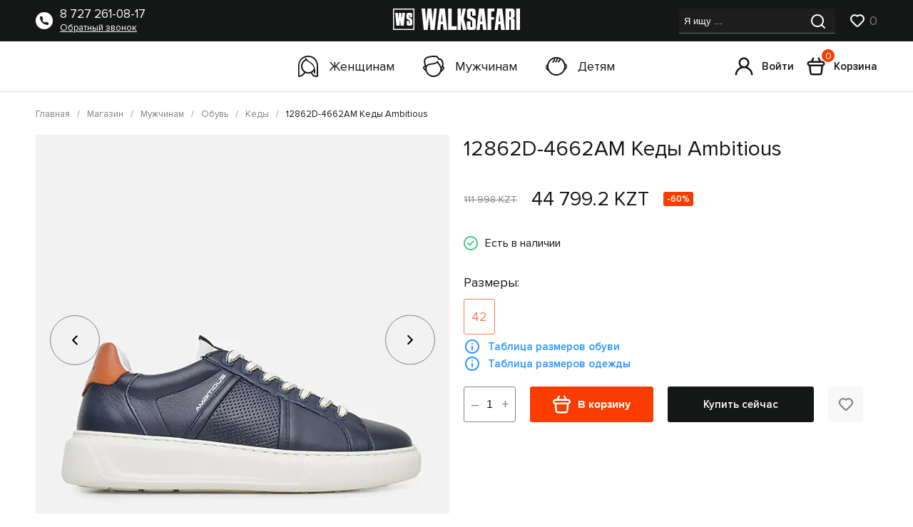

--- FILE ---
content_type: text/html; charset=UTF-8
request_url: https://walksafari.kz/magazin/muzhchinam/obuv/kedyi/12862d-4662am-kedyi-ambitious-34793/
body_size: 25653
content:
<!doctype html>
<html lang="ru">
   <head>
      <title>12862D-4662AM Кеды Ambitious купить в брендовом магазине итальянской обуви в Алматы ✔️Низкая цена ✔️Сезонные скидки ✔️Доставка по Казахстану➨ ☎ 8 727 261-08-17 ⚡ СКИДКИ ДО -90%
      </title>
       <meta charset="utf-8">
       <meta name="description" content="">
       <meta name="keywords" content="">
       <base href="https://walksafari.kz/" />
      <meta charset="UTF-8">
      <meta content="IE=edge" http-equiv="X-UA-Compatible">
      <meta content="width=device-width, initial-scale=1" name="viewport">
      <link rel="stylesheet" type="text/css" href="assets/css/jquery.fancybox.min.css">
      <link rel="stylesheet" type="text/css" href="assets/slick/slick.css">
      <link rel="stylesheet" type="text/css" href="assets/css/style.css?v=16">
      <link rel="stylesheet" type="text/css" href="assets/css/page.css?v=16">
      <link rel="shortcut icon" href="assets/img/favicon.png" type="image/x-icon">
      <link rel="icon" href="assets/img/favicon.png" type="image/x-icon">
      <meta property="og:url" content="https://walksafari.kz/magazin/muzhchinam/obuv/kedyi/12862d-4662am-kedyi-ambitious-34793/">
<meta property="og:type" content="product.item">

<meta property="og:image" content="https://walksafari.kz/assets/images/products/34793/bc2e96f6e6af11ee8492002590e353c9-a21b83c0092911ef84bf002590e353c9.jpeg">
<meta property="og:site_name" content="Walk Safari">
<meta property="og:locale" content="ru_RU">

<meta property="og:title" content="12862D-4662AM Кеды Ambitious">
<meta property="og:description" content="">

      <!-- Google Tag Manager --> 
        <script>(function(w,d,s,l,i){w[l]=w[l]||[];w[l].push({ 'gtm.start': 
        new Date().getTime(),event:'gtm.js'});var f=d.getElementsByTagName(s)[0], 
        j=d.createElement(s),dl=l!='dataLayer'?'&l='+l:'';j.async=true;j.src= 
        'https://www.googletagmanager.com/gtm.js?id='+i+dl;f.parentNode.insertBefore(j,f); 
        })(window,document,'script','dataLayer','GTM-WB4BFVB3');</script> 
        <!-- End Google Tag Manager -->
         <!-- Google Analytics -->
<script>
  (function(i,s,o,g,r,a,m){ i['GoogleAnalyticsObject']=r;i[r]=i[r]||function(){
  (i[r].q=i[r].q||[]).push(arguments)},i[r].l=1*new Date();a=s.createElement(o),
  m=s.getElementsByTagName(o)[0];a.async=1;a.src=g;m.parentNode.insertBefore(a,m)
  })(window,document,'script','https://www.google-analytics.com/analytics.js','ga');

ga('create', 'UA-120542799-1', 'auto');  
    ga(function(tracker) {
    var clientId = tracker.get('clientId');
    ga('set', 'dimension1', clientId);
  });
   setTimeout('ga(\'send\', \'event\', \'NoBounce\', \'Over 30 seconds\')', 30000);
   ga('require', 'displayfeatures');
   ga('set', 'anonymizeIp', true);
   ga('require', 'linkid');
  ga('send', 'pageview');
</script>
<!-- End Google Analytics -->
      
<script type="application/ld+json">
{
  "@context": "https://schema.org",
  "@type": "Organization",
  "url": "https://walksafari.kz/",
  "logo": "https://walksafari.kz/assets/img/logo.svg"
}
</script>
<meta name="facebook-domain-verification" content="beox5t9sg97l46lj1803m5ivhr4deh" />      
   <link rel="stylesheet" href="/assets/components/minishop2/css/web/default.css?v=53086013a9" type="text/css" />
<link rel="stylesheet" href="/assets/components/minishop2/css/web/lib/jquery.jgrowl.min.css" type="text/css" />
<script>miniShop2Config = {"close_all_message":"\u0437\u0430\u043a\u0440\u044b\u0442\u044c \u0432\u0441\u0435","cssUrl":"\/assets\/components\/minishop2\/css\/web\/","jsUrl":"\/assets\/components\/minishop2\/js\/web\/","actionUrl":"\/assets\/components\/minishop2\/action.php","ctx":"web","price_format":[2,"."," "],"price_format_no_zeros":true,"weight_format":[3,"."," "],"weight_format_no_zeros":true};</script>
<link rel="stylesheet" href="/assets/components/msearch2/css/web/default.css" type="text/css" />

	<script type="text/javascript">
		if (typeof mse2Config == "undefined") {mse2Config = {"cssUrl":"\/assets\/components\/msearch2\/css\/web\/","jsUrl":"\/assets\/components\/msearch2\/js\/web\/","actionUrl":"\/assets\/components\/msearch2\/action.php"};}
		if (typeof mse2FormConfig == "undefined") {mse2FormConfig = {};}
		mse2FormConfig["b71d317e8b8fbdbba074072a5fa607eb21516b1f"] = {"autocomplete":"false","queryVar":"query","minQuery":3,"pageId":11106};
	</script>
<link rel="stylesheet" href="/assets/components/msfavorites/css/default.min.css?v=1b350711" type="text/css" />
<script type="text/javascript">msFavoritesConfig={"actionUrl":"\/assets\/components\/msfavorites\/action.php","ctx":"web","version":"2.1.4-beta","options":null};</script>
<link rel="stylesheet" href="/assets/components/msoptionsprice/css/web/default.css?v=3db40627" type="text/css" />
<script type="text/javascript">msOptionsPriceConfig={"assetsBaseUrl":"\/assets\/","assetsUrl":"\/assets\/components\/msoptionsprice\/","actionUrl":"\/assets\/components\/msoptionsprice\/action.php","allow_zero_cost":false,"allow_zero_old_cost":true,"allow_zero_mass":false,"allow_zero_article":false,"allow_zero_count":false,"allow_remains":true,"miniShop2":{"version":"3.0.1-pl"},"ctx":"web","version":"2.3.33-beta"};</script>
<link rel="stylesheet" href="/assets/components/ajaxform/css/default.css" type="text/css" />
</head>
   <body>
      <!-- Google Tag Manager (noscript) -->
<noscript><iframe src="https://www.googletagmanager.com/ns.html?id=GTM-WB4BFVB3"
height="0" width="0" style="display:none;visibility:hidden"></iframe></noscript>
<!-- End Google Tag Manager (noscript) -->
<header>
         <div class="header-top">
            <div class="container">
               <div class="header__body">
                  <div class="phone-block">
                     <svg width="24" height="24" viewBox="0 0 24 24" fill="none" xmlns="http://www.w3.org/2000/svg">
                        <circle cx="12" cy="12" r="12" fill="white"/>
                        <path d="M17.2481 18C10.8494 18.0091 5.99316 13.0946 6.00001 6.75188C6.00001 6.33767 6.33579 6 6.75001 6H8.72953C9.1012 6 9.41695 6.2731 9.47153 6.64075C9.60233 7.5219 9.85888 8.37973 10.2334 9.18803L10.3104 9.35438C10.4176 9.58568 10.345 9.86051 10.1375 10.0087C9.52447 10.4464 9.29019 11.3277 9.76777 12.0153C10.3671 12.8781 11.1225 13.6334 11.9852 14.2325C12.6728 14.7099 13.5539 14.4757 13.9916 13.8627C14.1399 13.6552 14.4149 13.5825 14.6463 13.6897L14.8119 13.7664C15.6202 14.1409 16.4781 14.3974 17.3594 14.5282C17.727 14.5828 18 14.8985 18 15.2702V17.25C18 17.6642 17.6634 18 17.2492 18L17.2481 18Z" fill="#151616"/>
                     </svg>
                     <div class="right">
                        <a href="tel:" class="phone" onclick="ga('send', 'event', 'tel', 'click'); return true;" >8 727 261-08-17</a>
                        <a class="popap" href="javascript:;" data-text="Заказать звонок: Подвал сайта" data-fancybox="" data-src="#zakaz">Обратный звонок</a>
                     </div>
                  </div>
                  <a href="https://walksafari.kz/" class="logo"><img src="assets/img/logo.svg" width="178" height="30" alt="logo"></a>
                  <div class="search-block">
                     <div itemscope itemtype="https://schema.org/WebSite">
    <meta itemprop="url" content="https://walksafari.kz/"/>
    <form data-key="b71d317e8b8fbdbba074072a5fa607eb21516b1f" itemprop="potentialAction" itemscope itemtype="https://schema.org/SearchAction" action="rezultatyi-poiska/" method="get" class="well msearch2" id="mse2_form">
          <meta itemprop="target" content="https://walksafari.kz/?query={query}"/>
        <input itemprop="query-input" type="serch" placeholder="Я ищу ..." value="" name="query">
        <button type="submit">
           <svg width="21" height="20" viewBox="0 0 21 20" fill="none" xmlns="http://www.w3.org/2000/svg">
              <path d="M19.7309 18.3109L16.0209 14.6309C17.461 12.8353 18.1584 10.5562 17.9697 8.2622C17.781 5.9682 16.7206 3.83368 15.0064 2.29754C13.2923 0.761407 11.0547 -0.0595894 8.75382 0.00337096C6.45294 0.0663314 4.26362 1.00846 2.63604 2.63604C1.00846 4.26362 0.0663314 6.45294 0.00337096 8.75382C-0.0595894 11.0547 0.761407 13.2923 2.29754 15.0064C3.83368 16.7206 5.9682 17.781 8.2622 17.9697C10.5562 18.1584 12.8353 17.461 14.6309 16.0209L18.3109 19.7009C18.4039 19.7946 18.5145 19.869 18.6363 19.9198C18.7582 19.9706 18.8889 19.9967 19.0209 19.9967C19.1529 19.9967 19.2836 19.9706 19.4055 19.9198C19.5273 19.869 19.6379 19.7946 19.7309 19.7009C19.9111 19.5144 20.0119 19.2652 20.0119 19.0059C20.0119 18.7466 19.9111 18.4974 19.7309 18.3109ZM9.0209 16.0209C7.63643 16.0209 6.28305 15.6104 5.13191 14.8412C3.98076 14.072 3.08356 12.9788 2.55374 11.6997C2.02393 10.4206 1.88531 9.01314 2.1554 7.65527C2.4255 6.2974 3.09219 5.05012 4.07115 4.07115C5.05012 3.09219 6.2974 2.4255 7.65527 2.1554C9.01314 1.88531 10.4206 2.02393 11.6997 2.55374C12.9788 3.08356 14.072 3.98076 14.8412 5.13191C15.6104 6.28305 16.0209 7.63643 16.0209 9.0209C16.0209 10.8774 15.2834 12.6579 13.9706 13.9706C12.6579 15.2834 10.8774 16.0209 9.0209 16.0209Z" fill="white"/>
           </svg>
        </button>
     </form>
</div> 
                     <div class="love-block">
                        <a href="izbrannoe/">
                           <svg width="21" height="18" viewBox="0 0 21 18" fill="none" xmlns="http://www.w3.org/2000/svg">
                              <path d="M19.16 1.99998C18.1 0.93719 16.6948 0.288522 15.1983 0.171152C13.7019 0.0537822 12.2128 0.475448 11 1.35998C9.72766 0.41362 8.14399 -0.0155064 6.56792 0.15902C4.99185 0.333546 3.54044 1.09876 2.50597 2.30057C1.47151 3.50237 0.930823 5.0515 0.992802 6.636C1.05478 8.22049 1.71482 9.72265 2.84 10.84L9.05 17.06C9.57002 17.5718 10.2704 17.8586 11 17.8586C11.7296 17.8586 12.43 17.5718 12.95 17.06L19.16 10.84C20.3276 9.66525 20.9829 8.07626 20.9829 6.41998C20.9829 4.76371 20.3276 3.17472 19.16 1.99998ZM17.75 9.45998L11.54 15.67C11.4693 15.7413 11.3852 15.798 11.2925 15.8366C11.1999 15.8753 11.1004 15.8952 11 15.8952C10.8996 15.8952 10.8001 15.8753 10.7075 15.8366C10.6148 15.798 10.5307 15.7413 10.46 15.67L4.25 9.42998C3.46576 8.62833 3.02661 7.55145 3.02661 6.42998C3.02661 5.30852 3.46576 4.23164 4.25 3.42998C5.04916 2.64097 6.12697 2.19855 7.25 2.19855C8.37303 2.19855 9.45085 2.64097 10.25 3.42998C10.343 3.52371 10.4536 3.59811 10.5754 3.64887C10.6973 3.69964 10.828 3.72578 10.96 3.72578C11.092 3.72578 11.2227 3.69964 11.3446 3.64887C11.4664 3.59811 11.577 3.52371 11.67 3.42998C12.4692 2.64097 13.547 2.19855 14.67 2.19855C15.793 2.19855 16.8708 2.64097 17.67 3.42998C18.465 4.22113 18.9186 5.29217 18.9335 6.41367C18.9485 7.53516 18.5236 8.61792 17.75 9.42998V9.45998Z" fill="white"/>
                           </svg>
                           <span class="msfavorites-total" data-data-list="default" data-data-type="resource" >0</span>
                        </a>
                     </div>
                     
                   <a href="vxod/registracziya/" class="link-mob">
                        <svg width="26" height="26" viewBox="0 0 26 26" fill="none" xmlns="http://www.w3.org/2000/svg">
                           <path d="M17.6375 13.8875C18.863 12.9233 19.7575 11.6011 20.1965 10.1049C20.6356 8.60868 20.5974 7.0128 20.0872 5.53931C19.5771 4.06581 18.6203 2.78796 17.3501 1.88354C16.0799 0.979122 14.5593 0.493103 13 0.493103C11.4407 0.493103 9.92014 0.979122 8.64991 1.88354C7.37968 2.78796 6.42293 4.06581 5.91276 5.53931C5.4026 7.0128 5.36439 8.60868 5.80345 10.1049C6.24251 11.6011 7.13701 12.9233 8.3625 13.8875C6.26259 14.7288 4.43035 16.1242 3.06111 17.9249C1.69187 19.7256 0.83695 21.8641 0.587496 24.1125C0.569439 24.2766 0.583892 24.4427 0.630028 24.6013C0.676164 24.7599 0.75308 24.9078 0.856385 25.0366C1.06502 25.2968 1.36848 25.4635 1.7 25.5C2.03152 25.5364 2.36395 25.4397 2.62415 25.2311C2.88436 25.0224 3.05103 24.719 3.0875 24.3875C3.36198 21.944 4.5271 19.6872 6.36027 18.0485C8.19344 16.4097 10.5661 15.5038 13.025 15.5038C15.4839 15.5038 17.8566 16.4097 19.6897 18.0485C21.5229 19.6872 22.688 21.944 22.9625 24.3875C22.9965 24.6946 23.143 24.9783 23.3739 25.1837C23.6047 25.3892 23.9035 25.5018 24.2125 25.5H24.35C24.6777 25.4623 24.9772 25.2966 25.1832 25.039C25.3892 24.7815 25.4851 24.4529 25.45 24.125C25.1994 21.8702 24.3398 19.7262 22.9636 17.9227C21.5873 16.1193 19.7461 14.7243 17.6375 13.8875ZM13 13C12.0111 13 11.0444 12.7067 10.2221 12.1573C9.3999 11.6079 8.75904 10.827 8.3806 9.91339C8.00216 8.99976 7.90314 7.99443 8.09607 7.02452C8.289 6.05462 8.7652 5.1637 9.46446 4.46444C10.1637 3.76518 11.0546 3.28897 12.0245 3.09605C12.9944 2.90312 13.9998 3.00214 14.9134 3.38058C15.827 3.75901 16.6079 4.39988 17.1573 5.22212C17.7068 6.04437 18 7.01107 18 7.99997C18 9.32606 17.4732 10.5978 16.5355 11.5355C15.5978 12.4732 14.3261 13 13 13Z" fill="#151616"/>
                        </svg>
                        Войти
                     </a>
                  
                    
                  </div>
               </div>
            </div>
         </div>
         <div class="container">
            <div class="header-bottom">
               <div class="gender">
                  <a href="magazin/zhenshhinam-kategoriya/">
                     <svg width="28" height="30" viewBox="0 0 28 30" fill="none" xmlns="http://www.w3.org/2000/svg">
                        <path d="M28 28.9C28 29.4 27.6 29.8 27.1 29.8C26.3 29.9 25.6 29.9 24.9 29.9C24.6 29.9 24.4 29.9 24.1 29.9C20.8 29.7 19.1 27.1 17.9 24.6C15.4 25.5 12.7 25.4 10.3 24.4L10 24.7C8.9 25.8 7.3 27.4 6.1 28.2C3.5 30 1 30 0.9 30C0.4 30 0 29.6 0 29V13.7C0 7 5.3 0 14.2 0C21.8 0 27.9 6.2 27.9 13.8L28 28.9ZM6 14.8C6 19.5 9.8 23.3 14.4 23.3C17.3 23.3 20.1 21.7 21.7 19C23.1 12.7 13.1 8.7 11.4 6.8C8.2 8.1 6 11.3 6 14.8ZM19.6 23.8C20.8 26.3 22.1 27.9 24.3 28.1C24.9 28.1 25.5 28.1 26.1 28.1L26 13.8C26 7.2 20.7 1.9 14.1 1.9C6.4 1.9 1.7 7.9 1.7 13.8V28C2.5 27.8 3.7 27.5 4.9 26.7C6 26 7.5 24.5 8.5 23.5C5.7 21.5 4 18.4 4 14.9C4 10.7 6.4 7.1 10.1 5.4C10 5.1 9.9 4.9 9.7 4.7C9.4 4.3 9.5 3.7 9.9 3.4C10.1 3.2 10.3 3.2 10.6 3.2C10.9 3.2 11.1 3.4 11.2 3.6C13.6 6.8 15 7.8 17.7 9.5L18.2 9.8C19.3 10.5 19.9 10.9 20.9 12.1C23.1 14.8 24.1 18.9 24.1 24.6C24.1 25.1 23.7 25.4 23.2 25.4C22.9 25.4 22.7 25.3 22.5 25.1C22.4 24.9 22.3 24.7 22.3 24.5C22.3 23.5 22.3 22.5 22.2 21.6C21.3 22.5 20.5 23.2 19.6 23.8Z" fill="#151616"/>
                     </svg>
                     Женщинам
                  </a>
                  <a href="magazin/muzhchinam-kategoriya/">
                     <svg width="30" height="30" viewBox="0 0 30 30" fill="none" xmlns="http://www.w3.org/2000/svg">
                        <path d="M29.097 15.3C28.9967 15.2 28.9967 15.2 28.8963 15.1C28.6957 14.9 28.495 14.8 28.2943 14.6C28.8963 12.6 28.8963 10.4 28.194 8.3C27.1906 5.3 25.3846 3.8 22.7759 3.9C21.7726 1.9 20.5686 0.8 19.1639 0.4C17.9599 0.2 16.5552 0 14.9498 0C10.7358 0 6.42141 1 3.91304 2.6C0.90301 4.5 0.501672 8.3 2.50836 14.3C1.90635 14.4 1.30435 14.6 0.90301 14.9C0.301003 15.4 0 16.1 0 16.9C0 18.4 2.80936 21.5 3.91304 22.3C5.51839 26.9 9.93311 30 14.8495 30C19.3645 30 23.5786 27.3 25.3846 23.2C26.4883 22.6 30 18.8 30 17.3C30 16.4 29.699 15.8 29.097 15.3ZM23.0769 11.2C22.5753 10.6 21.3712 9.2 21.5719 8.7C21.6722 8.3 21.5719 7.8 21.1706 7.6C20.9699 7.5 20.8696 7.5 20.6689 7.5C20.3679 7.5 20.1672 7.6 19.9666 7.8C18.1605 9.7 15.7525 10.6 12.1405 10.8C8.52843 11 6.32107 12.1 4.31438 13.7C2.6087 8.7 2.9097 5.6 4.91639 4.3C7.12375 2.9 11.1371 2 14.9498 2C16.3545 2 17.6589 2.1 18.6622 2.4C19.9666 2.7 20.8696 4.5 21.1706 5.2C21.2709 5.5 21.5719 6 22.2742 6C22.3746 6 22.4749 6 22.5753 6C23.4783 5.9 25.1839 5.8 26.2876 9.1C27.0903 11.5 26.7893 13.9 25.5853 16C25.3846 15.6 25.1839 15.1 24.8829 14.5C24.1806 12.6 23.9799 12.3 23.0769 11.2ZM5.71906 15C7.12375 13.9 8.92977 12.9 12.2408 12.6C14.5485 12.5 17.4582 12 19.9666 10.2C20.3679 11 20.9699 11.7 21.5719 12.4C22.4749 13.4 22.4749 13.5 23.1773 15C23.4783 15.8 23.8796 16.7 24.3813 17.4C24.3813 17.7 24.3813 18 24.3813 18.4C24.3813 23.7 20.0669 28 14.7492 28C9.43144 28 5.11706 23.7 5.11706 18.4C5.11706 17.3 5.31773 16.1 5.71906 15ZM26.388 18.1C26.689 17.8 27.1906 17 27.4916 16.4L27.592 16.5C27.6923 16.6 27.7926 16.7 27.893 16.8C27.9933 16.9 28.0936 17 28.0936 17.2C28.0936 17.5 27.291 18.6 26.2876 19.7C26.2876 19.3 26.388 18.8 26.388 18.4C26.388 18.3 26.388 18.2 26.388 18.1ZM3.2107 19C2.40803 18 1.80602 17.1 1.80602 16.9C1.80602 16.7 1.80602 16.6 2.00669 16.4C2.30769 16.1 3.01003 16.1 3.41137 16.1C3.2107 16.9 3.2107 17.7 3.2107 18.5C3.2107 18.6 3.2107 18.8 3.2107 19Z" fill="#151616"/>
                     </svg>
                     Мужчинам
                  </a>
                  <a href="magazin/detyam-kategoriya/">
                     <svg width="30" height="26" viewBox="0 0 30 26" fill="none" xmlns="http://www.w3.org/2000/svg">
                        <path d="M29.6959 11.1C29.2954 10.1 28.4945 9.5 27.4935 9.3C25.7916 3.8 20.686 0 14.9798 0C8.97325 0 3.66747 4.2 2.26594 10.1C1.36496 10.5 0.564083 11.3 0.263755 12.3C-0.236791 13.8 -0.0365722 15.6 0.96452 17.1C1.66528 18.3 2.66638 19.1 3.76758 19.6C6.07009 23.6 10.3748 26 14.9798 26C19.9853 26 24.5903 23.1 26.6926 18.6C27.5936 18.1 28.2943 17.3 28.895 16.4C29.9962 14.7 30.2965 12.6 29.6959 11.1ZM1.66528 12.3C1.76539 12.2 1.96561 12 2.16583 11.8C1.96561 12.6 1.96561 13.3 1.96561 14.1C1.96561 14.8 2.06572 15.5 2.26594 16.2C1.06463 14.8 0.864411 13.5 1.66528 12.3ZM14.9798 24.1C8.87315 24.1 3.86769 19.1 3.86769 13C3.86769 8.3 6.87096 4.1 11.2758 2.5C11.3759 4 10.6751 5.6 9.67402 6.1C9.17347 6.4 8.97325 7 9.27358 7.4C9.37369 7.6 9.57391 7.8 9.87424 7.9C10.0745 8 10.3748 8 10.575 7.8C12.2769 6.9 13.3781 4.4 13.1778 2C13.7785 1.9 14.4793 1.8 15.18 1.8C15.2801 3.3 14.5794 5 13.5783 5.5C13.0777 5.7 12.9776 6.3 13.1778 6.8C13.2779 7 13.4782 7.2 13.7785 7.3C13.9787 7.4 14.279 7.3 14.4793 7.2C15.9809 6.5 16.982 4.3 16.982 2.1C17.6828 2.2 18.2834 2.4 18.8841 2.6C18.8841 4.1 18.1833 5.5 17.2823 6C16.7818 6.2 16.6817 6.8 16.8819 7.3C17.0821 7.8 17.6828 7.9 18.1833 7.7C19.4847 7 20.4858 5.4 20.686 3.5C23.9896 5.5 25.9918 9.1 25.9918 13C26.0919 19.1 21.0865 24.1 14.9798 24.1ZM27.4935 15.2C27.6937 14.5 27.7938 13.8 27.7938 13.1C27.7938 12.4 27.7938 11.6 27.5936 10.9C27.7938 11.1 27.8939 11.2 27.994 11.4C28.895 12.4 28.5947 13.8 27.4935 15.2Z" fill="#151616"/>
                     </svg>
                     Детям
                  </a>
               </div>
               <div class="login-cart">
                 
                  <a href="vxod/registracziya/" class="link">
                     <svg width="26" height="26" viewBox="0 0 26 26" fill="none" xmlns="http://www.w3.org/2000/svg">
                        <path d="M17.6375 13.8875C18.863 12.9233 19.7575 11.6011 20.1965 10.1049C20.6356 8.60868 20.5974 7.0128 20.0872 5.53931C19.5771 4.06581 18.6203 2.78796 17.3501 1.88354C16.0799 0.979122 14.5593 0.493103 13 0.493103C11.4407 0.493103 9.92014 0.979122 8.64991 1.88354C7.37968 2.78796 6.42293 4.06581 5.91276 5.53931C5.4026 7.0128 5.36439 8.60868 5.80345 10.1049C6.24251 11.6011 7.13701 12.9233 8.3625 13.8875C6.26259 14.7288 4.43035 16.1242 3.06111 17.9249C1.69187 19.7256 0.83695 21.8641 0.587496 24.1125C0.569439 24.2766 0.583892 24.4427 0.630028 24.6013C0.676164 24.7599 0.75308 24.9078 0.856385 25.0366C1.06502 25.2968 1.36848 25.4635 1.7 25.5C2.03152 25.5364 2.36395 25.4397 2.62415 25.2311C2.88436 25.0224 3.05103 24.719 3.0875 24.3875C3.36198 21.944 4.5271 19.6872 6.36027 18.0485C8.19344 16.4097 10.5661 15.5038 13.025 15.5038C15.4839 15.5038 17.8566 16.4097 19.6897 18.0485C21.5229 19.6872 22.688 21.944 22.9625 24.3875C22.9965 24.6946 23.143 24.9783 23.3739 25.1837C23.6047 25.3892 23.9035 25.5018 24.2125 25.5H24.35C24.6777 25.4623 24.9772 25.2966 25.1832 25.039C25.3892 24.7815 25.4851 24.4529 25.45 24.125C25.1994 21.8702 24.3398 19.7262 22.9636 17.9227C21.5873 16.1193 19.7461 14.7243 17.6375 13.8875ZM13 13C12.0111 13 11.0444 12.7067 10.2221 12.1573C9.3999 11.6079 8.75904 10.827 8.3806 9.91339C8.00216 8.99976 7.90314 7.99443 8.09607 7.02452C8.289 6.05462 8.7652 5.1637 9.46446 4.46444C10.1637 3.76518 11.0546 3.28897 12.0245 3.09605C12.9944 2.90312 13.9998 3.00214 14.9134 3.38058C15.827 3.75901 16.6079 4.39988 17.1573 5.22212C17.7068 6.04437 18 7.01107 18 7.99997C18 9.32606 17.4732 10.5978 16.5355 11.5355C15.5978 12.4732 14.3261 13 13 13Z" fill="#151616"/>
                     </svg>
                     Войти
                  </a>
                  
                  <div class="msMiniCart">
    <div class="empty">
        <a class="link">
                     <svg width="26" height="26" viewBox="0 0 26 26" fill="none" xmlns="http://www.w3.org/2000/svg">
                        <path d="M21.75 5.5H20.025L17.8625 1.1875C17.7964 1.02882 17.6983 0.885471 17.5744 0.766413C17.4504 0.647356 17.3032 0.555149 17.1419 0.495556C16.9807 0.435963 16.8089 0.410263 16.6373 0.420063C16.4657 0.429863 16.2979 0.474953 16.1445 0.552514C15.9911 0.630075 15.8554 0.738441 15.7458 0.870839C15.6361 1.00324 15.555 1.15682 15.5074 1.322C15.4598 1.48717 15.4468 1.66038 15.4692 1.83081C15.4916 2.00124 15.5489 2.16522 15.6375 2.3125L17.225 5.5H8.77501L10.3625 2.3125C10.4838 2.02114 10.4905 1.69466 10.381 1.39861C10.2716 1.10257 10.0543 0.858874 9.77259 0.716461C9.49093 0.574047 9.16582 0.543455 8.86253 0.630827C8.55925 0.718199 8.30024 0.917067 8.13752 1.1875L5.97502 5.5H4.25002C3.3665 5.51344 2.51611 5.83844 1.84883 6.41767C1.18154 6.9969 0.740233 7.79316 0.602729 8.66601C0.465225 9.53886 0.640361 10.4322 1.09725 11.1886C1.55414 11.9449 2.26342 12.5156 3.10002 12.8L4.02502 22.125C4.11829 23.0532 4.5542 23.9133 5.24761 24.5374C5.94102 25.1615 6.84214 25.5047 7.77502 25.5H18.25C19.1829 25.5047 20.084 25.1615 20.7774 24.5374C21.4708 23.9133 21.9067 23.0532 22 22.125L22.925 12.8C23.7634 12.5147 24.4738 11.942 24.9304 11.1831C25.387 10.4242 25.5602 9.52829 25.4195 8.65393C25.2787 7.77957 24.8331 6.98324 24.1615 6.40597C23.4898 5.82871 22.6356 5.50777 21.75 5.5ZM19.4875 21.875C19.4564 22.1844 19.3111 22.4711 19.08 22.6791C18.8488 22.8872 18.5485 23.0016 18.2375 23H7.76252C7.45156 23.0016 7.15118 22.8872 6.92005 22.6791C6.68891 22.4711 6.54361 22.1844 6.51252 21.875L5.62502 13H20.375L19.4875 21.875ZM21.75 10.5H4.25002C3.9185 10.5 3.60055 10.3683 3.36613 10.1339C3.13171 9.89947 3.00002 9.58152 3.00002 9.25C3.00002 8.91848 3.13171 8.60054 3.36613 8.36612C3.60055 8.1317 3.9185 8 4.25002 8H21.75C22.0815 8 22.3995 8.1317 22.6339 8.36612C22.8683 8.60054 23 8.91848 23 9.25C23 9.58152 22.8683 9.89947 22.6339 10.1339C22.3995 10.3683 22.0815 10.5 21.75 10.5Z" fill="#151616"/>
                     </svg>
                     <span class="ms2_total_count">0</span>
                     Корзина
                  </a>
    </div>
    <div class="not_empty">
       <a href="korzina/" class="link">
                     <svg width="26" height="26" viewBox="0 0 26 26" fill="none" xmlns="http://www.w3.org/2000/svg">
                        <path d="M21.75 5.5H20.025L17.8625 1.1875C17.7964 1.02882 17.6983 0.885471 17.5744 0.766413C17.4504 0.647356 17.3032 0.555149 17.1419 0.495556C16.9807 0.435963 16.8089 0.410263 16.6373 0.420063C16.4657 0.429863 16.2979 0.474953 16.1445 0.552514C15.9911 0.630075 15.8554 0.738441 15.7458 0.870839C15.6361 1.00324 15.555 1.15682 15.5074 1.322C15.4598 1.48717 15.4468 1.66038 15.4692 1.83081C15.4916 2.00124 15.5489 2.16522 15.6375 2.3125L17.225 5.5H8.77501L10.3625 2.3125C10.4838 2.02114 10.4905 1.69466 10.381 1.39861C10.2716 1.10257 10.0543 0.858874 9.77259 0.716461C9.49093 0.574047 9.16582 0.543455 8.86253 0.630827C8.55925 0.718199 8.30024 0.917067 8.13752 1.1875L5.97502 5.5H4.25002C3.3665 5.51344 2.51611 5.83844 1.84883 6.41767C1.18154 6.9969 0.740233 7.79316 0.602729 8.66601C0.465225 9.53886 0.640361 10.4322 1.09725 11.1886C1.55414 11.9449 2.26342 12.5156 3.10002 12.8L4.02502 22.125C4.11829 23.0532 4.5542 23.9133 5.24761 24.5374C5.94102 25.1615 6.84214 25.5047 7.77502 25.5H18.25C19.1829 25.5047 20.084 25.1615 20.7774 24.5374C21.4708 23.9133 21.9067 23.0532 22 22.125L22.925 12.8C23.7634 12.5147 24.4738 11.942 24.9304 11.1831C25.387 10.4242 25.5602 9.52829 25.4195 8.65393C25.2787 7.77957 24.8331 6.98324 24.1615 6.40597C23.4898 5.82871 22.6356 5.50777 21.75 5.5ZM19.4875 21.875C19.4564 22.1844 19.3111 22.4711 19.08 22.6791C18.8488 22.8872 18.5485 23.0016 18.2375 23H7.76252C7.45156 23.0016 7.15118 22.8872 6.92005 22.6791C6.68891 22.4711 6.54361 22.1844 6.51252 21.875L5.62502 13H20.375L19.4875 21.875ZM21.75 10.5H4.25002C3.9185 10.5 3.60055 10.3683 3.36613 10.1339C3.13171 9.89947 3.00002 9.58152 3.00002 9.25C3.00002 8.91848 3.13171 8.60054 3.36613 8.36612C3.60055 8.1317 3.9185 8 4.25002 8H21.75C22.0815 8 22.3995 8.1317 22.6339 8.36612C22.8683 8.60054 23 8.91848 23 9.25C23 9.58152 22.8683 9.89947 22.6339 10.1339C22.3995 10.3683 22.0815 10.5 21.75 10.5Z" fill="#151616"/>
                     </svg>
                     <span class="ms2_total_count">0</span>
                     Корзина
                  </a>
    </div>
</div>
                  
               </div>
            </div>
         </div>
      </header>
      
       <div class="breadcrumb">
         <div class="container">
    <ul itemscope itemtype="https://schema.org/BreadcrumbList"><li itemprop="itemListElement" itemscope itemtype="https://schema.org/ListItem"><a href="/" title="Главная" itemprop="item"><span itemprop="name">Главная</span> <meta itemprop="position" content="0"></a></li>
<li itemprop="itemListElement" itemscope itemtype="https://schema.org/ListItem"><a href="magazin/" title="Магазин" itemprop="item"><span itemprop="name">Магазин</span> <meta itemprop="position" content="1"></a></li>
<li itemprop="itemListElement" itemscope itemtype="https://schema.org/ListItem"><a href="magazin/muzhchinam/" title="Мужчинам" itemprop="item"><span itemprop="name">Мужчинам</span> <meta itemprop="position" content="2"></a></li>
<li itemprop="itemListElement" itemscope itemtype="https://schema.org/ListItem"><a href="magazin/muzhchinam/obuv/" title="Обувь" itemprop="item"><span itemprop="name">Обувь</span> <meta itemprop="position" content="3"></a></li>
<li itemprop="itemListElement" itemscope itemtype="https://schema.org/ListItem"><a href="magazin/muzhchinam/obuv/kedyi/" title="Кеды" itemprop="item"><span itemprop="name">Кеды</span> <meta itemprop="position" content="4"></a></li>
<li itemprop="itemListElement" itemscope itemtype="https://schema.org/ListItem"><span itemprop="name">12862D-4662AM Кеды Ambitious</span> <meta itemprop="position" content="5"></li></ul> 
</div>   
      </div>
  <a href="javascript:history.back()" class="breadcrumb-mob">
   <svg width="18" height="14" viewBox="0 0 18 14" fill="none" xmlns="http://www.w3.org/2000/svg">
      <path d="M16.995 6H3.40501L6.70501 2.71C6.89332 2.5217 6.9991 2.2663 6.9991 2C6.9991 1.7337 6.89332 1.47831 6.70501 1.29C6.51671 1.1017 6.26132 0.995911 5.99501 0.995911C5.72871 0.995911 5.47332 1.1017 5.28501 1.29L0.285014 6.29C0.193973 6.38511 0.122608 6.49725 0.0750135 6.62C-0.0250045 6.86346 -0.0250045 7.13654 0.0750135 7.38C0.122608 7.50275 0.193973 7.6149 0.285014 7.71L5.28501 12.71C5.37798 12.8037 5.48858 12.8781 5.61044 12.9289C5.7323 12.9797 5.863 13.0058 5.99501 13.0058C6.12703 13.0058 6.25773 12.9797 6.37959 12.9289C6.50145 12.8781 6.61205 12.8037 6.70501 12.71C6.79874 12.617 6.87314 12.5064 6.9239 12.3846C6.97467 12.2627 7.00081 12.132 7.00081 12C7.00081 11.868 6.97467 11.7373 6.9239 11.6154C6.87314 11.4936 6.79874 11.383 6.70501 11.29L3.40501 8H16.995C17.2602 8 17.5146 7.89465 17.7021 7.70711C17.8897 7.51957 17.995 7.26522 17.995 7C17.995 6.73479 17.8897 6.48043 17.7021 6.2929C17.5146 6.10536 17.2602 6 16.995 6Z" fill="black"/>
   </svg>
   Вернуться назад
</a>

      <div class="page-product" itemtype="https://schema.org/Product" itemscope>
          <meta itemprop="mpn" content="12862D-4662AM " />
          <meta itemprop="name" content="12862D-4662AM Кеды Ambitious" />
          <meta itemprop="description" content="" />
          <div itemprop="brand" itemtype="https://schema.org/Brand" itemscope>
            <meta itemprop="name" content="64" />
          </div>
         <div class="container">
            <div class="page-product__top">
               <div class="page-product__left">
                   
                  <div class="product-slider">
   
           <a itemprop="image" href="/assets/images/products/34793/bc2e96f6e6af11ee8492002590e353c9-a21b83c0092911ef84bf002590e353c9.jpeg" data-fancybox="gal" class="product-item"><img src="/assets/components/phpthumbof/cache/bc2e96f6e6af11ee8492002590e353c9-a21b83c0092911ef84bf002590e353c9.07c41de8e82470f2b14618abf6f509d8.jpg.webp" alt=""></a>
               <a itemprop="image" href="/assets/images/products/34793/bc2e96f6e6af11ee8492002590e353c9-a21b83c1092911ef84bf002590e353c9.jpeg" data-fancybox="gal" class="product-item"><img src="/assets/components/phpthumbof/cache/bc2e96f6e6af11ee8492002590e353c9-a21b83c1092911ef84bf002590e353c9.07c41de8e82470f2b14618abf6f509d8.jpg.webp" alt=""></a>
               <a itemprop="image" href="/assets/images/products/34793/bc2e96f6e6af11ee8492002590e353c9-a21b83c2092911ef84bf002590e353c9.jpeg" data-fancybox="gal" class="product-item"><img src="/assets/components/phpthumbof/cache/bc2e96f6e6af11ee8492002590e353c9-a21b83c2092911ef84bf002590e353c9.07c41de8e82470f2b14618abf6f509d8.jpg.webp" alt=""></a>
               <a itemprop="image" href="/assets/images/products/34793/bc2e96f6e6af11ee8492002590e353c9-a21b83c3092911ef84bf002590e353c9.jpeg" data-fancybox="gal" class="product-item"><img src="/assets/components/phpthumbof/cache/bc2e96f6e6af11ee8492002590e353c9-a21b83c3092911ef84bf002590e353c9.07c41de8e82470f2b14618abf6f509d8.jpg.webp" alt=""></a>
               <a itemprop="image" href="/assets/images/products/34793/bc2e96f6e6af11ee8492002590e353c9-a21b83c4092911ef84bf002590e353c9.jpeg" data-fancybox="gal" class="product-item"><img src="/assets/components/phpthumbof/cache/bc2e96f6e6af11ee8492002590e353c9-a21b83c4092911ef84bf002590e353c9.07c41de8e82470f2b14618abf6f509d8.jpg.webp" alt=""></a>
               <a itemprop="image" href="/assets/images/products/34793/bc2e96f6e6af11ee8492002590e353c9-a21b83c5092911ef84bf002590e353c9.jpeg" data-fancybox="gal" class="product-item"><img src="/assets/components/phpthumbof/cache/bc2e96f6e6af11ee8492002590e353c9-a21b83c5092911ef84bf002590e353c9.07c41de8e82470f2b14618abf6f509d8.jpg.webp" alt=""></a>
        </div>
                    <div itemprop="offers" itemtype="https://schema.org/Offer" itemscope>
                        <link itemprop="url" href="https://walksafari.kz/magazin/muzhchinam/obuv/kedyi/12862d-4662am-kedyi-ambitious-34793/" />
                        <meta itemprop="availability" content="https://schema.org/InStock" />
                        <meta itemprop="priceCurrency" content="KZT" />
                        <meta itemprop="itemCondition" content="https://schema.org/NewCondition" />
                        <meta itemprop="price" content="44799.2" />
                        <meta itemprop="priceValidUntil" content="2025-11-25" />
                    </div>
               </div>
               <div class="page-product__right">
                  <form class="form-horizontal ms2_form msoptionsprice-product" method="post">
                     <input type="hidden" name="id" value="34793">  
                    <input type="hidden" name="key" class="key-product" value="">
                    <input type="hidden" name="options" value="[]">
                  <h1 class="h2">12862D-4662AM Кеды Ambitious</h1>
                  <div class="desc"></div>
                  <div class="price-block">
                      <div class="old-price">111 998 KZT</div> 
                     <div class="price"><span class="msoptionsprice-cost msoptionsprice-34793">44 799.2</span> KZT</div>
                     <div class="sale">-60%</div>
                  </div>
                  <div class="count-title">
                     <svg width="20" height="20" viewBox="0 0 20 20" fill="none" xmlns="http://www.w3.org/2000/svg">
                        <path d="M12.72 6.79L8.43001 11.09L6.78 9.44C6.69036 9.33532 6.58004 9.2503 6.45597 9.19027C6.33191 9.13025 6.19678 9.09652 6.05906 9.0912C5.92134 9.08588 5.78401 9.10909 5.65568 9.15936C5.52736 9.20964 5.41081 9.28589 5.31335 9.38335C5.2159 9.4808 5.13964 9.59735 5.08937 9.72568C5.03909 9.854 5.01589 9.99133 5.02121 10.1291C5.02653 10.2668 5.06026 10.4019 5.12028 10.526C5.1803 10.65 5.26532 10.7604 5.37 10.85L7.72 13.21C7.81344 13.3027 7.92426 13.376 8.0461 13.4258C8.16794 13.4755 8.2984 13.5008 8.43001 13.5C8.69234 13.4989 8.94374 13.3947 9.13 13.21L14.13 8.21C14.2237 8.11704 14.2981 8.00644 14.3489 7.88458C14.3997 7.76272 14.4258 7.63201 14.4258 7.5C14.4258 7.36799 14.3997 7.23728 14.3489 7.11542C14.2981 6.99356 14.2237 6.88296 14.13 6.79C13.9426 6.60375 13.6892 6.49921 13.425 6.49921C13.1608 6.49921 12.9074 6.60375 12.72 6.79ZM10 0C8.02219 0 6.08879 0.58649 4.4443 1.6853C2.79981 2.78412 1.51809 4.3459 0.761209 6.17317C0.00433284 8.00043 -0.193701 10.0111 0.192152 11.9509C0.578004 13.8907 1.53041 15.6725 2.92894 17.0711C4.32746 18.4696 6.10929 19.422 8.0491 19.8079C9.98891 20.1937 11.9996 19.9957 13.8268 19.2388C15.6541 18.4819 17.2159 17.2002 18.3147 15.5557C19.4135 13.9112 20 11.9778 20 10C20 8.68678 19.7413 7.38642 19.2388 6.17317C18.7363 4.95991 17.9997 3.85752 17.0711 2.92893C16.1425 2.00035 15.0401 1.26375 13.8268 0.761205C12.6136 0.258658 11.3132 0 10 0ZM10 18C8.41775 18 6.87104 17.5308 5.55544 16.6518C4.23985 15.7727 3.21447 14.5233 2.60897 13.0615C2.00347 11.5997 1.84504 9.99113 2.15372 8.43928C2.4624 6.88743 3.22433 5.46197 4.34315 4.34315C5.46197 3.22433 6.88743 2.4624 8.43928 2.15372C9.99113 1.84504 11.5997 2.00346 13.0615 2.60896C14.5233 3.21447 15.7727 4.23984 16.6518 5.55544C17.5308 6.87103 18 8.41775 18 10C18 12.1217 17.1572 14.1566 15.6569 15.6569C14.1566 17.1571 12.1217 18 10 18Z" fill="#45CC8B"/>
                     </svg>
                     <span>Есть в наличии</span>  
                  </div>
                  <div class="color-s">
                   
               </div>
               <div class="sizes">
                  <div class="titl">Размеры:</div>
                  <div class="sizes__items">
                                                        <div class="sizes__item input-parent" >
                    <input type="radio" name="options[size]" max="" id="option_size_42" value="42 " class=" " checked >
                    <label for="option_size_42"> 42</label>
                </div> 
                
                  
                  </div>
               </div>

               <a href="assets/img/muzhskie-razmeryi.jpg" data-fancybox class="table-img">
                  <svg width="24" height="24" viewBox="0 0 24 24" fill="none" xmlns="http://www.w3.org/2000/svg">
                     <path d="M12 11C11.7348 11 11.4804 11.1054 11.2929 11.2929C11.1054 11.4804 11 11.7348 11 12V16C11 16.2652 11.1054 16.5196 11.2929 16.7071C11.4804 16.8946 11.7348 17 12 17C12.2652 17 12.5196 16.8946 12.7071 16.7071C12.8946 16.5196 13 16.2652 13 16V12C13 11.7348 12.8946 11.4804 12.7071 11.2929C12.5196 11.1054 12.2652 11 12 11ZM12.38 7.08C12.1365 6.97998 11.8635 6.97998 11.62 7.08C11.4973 7.12759 11.3851 7.19896 11.29 7.29C11.2017 7.3872 11.1306 7.49882 11.08 7.62C11.024 7.73868 10.9966 7.86882 11 8C10.9992 8.13161 11.0245 8.26207 11.0742 8.38391C11.124 8.50574 11.1973 8.61656 11.29 8.71C11.3872 8.79833 11.4988 8.86936 11.62 8.92C11.7715 8.98224 11.936 9.00632 12.099 8.99011C12.2619 8.97391 12.4184 8.91792 12.5547 8.82707C12.691 8.73622 12.8029 8.61328 12.8805 8.46907C12.9582 8.32486 12.9992 8.16378 13 8C12.9963 7.73523 12.8927 7.48163 12.71 7.29C12.6149 7.19896 12.5028 7.12759 12.38 7.08ZM12 2C10.0222 2 8.08879 2.58649 6.4443 3.6853C4.79981 4.78412 3.51809 6.3459 2.76121 8.17317C2.00433 10.0004 1.8063 12.0111 2.19215 13.9509C2.578 15.8907 3.53041 17.6725 4.92894 19.0711C6.32746 20.4696 8.10929 21.422 10.0491 21.8079C11.9889 22.1937 13.9996 21.9957 15.8268 21.2388C17.6541 20.4819 19.2159 19.2002 20.3147 17.5557C21.4135 15.9112 22 13.9778 22 12C22 10.6868 21.7413 9.38642 21.2388 8.17317C20.7363 6.95991 19.9997 5.85752 19.0711 4.92893C18.1425 4.00035 17.0401 3.26375 15.8268 2.7612C14.6136 2.25866 13.3132 2 12 2ZM12 20C10.4178 20 8.87104 19.5308 7.55544 18.6518C6.23985 17.7727 5.21447 16.5233 4.60897 15.0615C4.00347 13.5997 3.84504 11.9911 4.15372 10.4393C4.4624 8.88743 5.22433 7.46197 6.34315 6.34315C7.46197 5.22433 8.88743 4.4624 10.4393 4.15372C11.9911 3.84504 13.5997 4.00346 15.0615 4.60896C16.5233 5.21447 17.7727 6.23984 18.6518 7.55544C19.5308 8.87103 20 10.4177 20 12C20 14.1217 19.1572 16.1566 17.6569 17.6569C16.1566 19.1571 14.1217 20 12 20Z" fill="#2796FF"/>
                  </svg>
                  Таблица размеров обуви 
               </a>
               <a href="assets/img/muzhskaya-verxnyaya-odezhda.jpg" data-fancybox class="table-img">
                  <svg width="24" height="24" viewBox="0 0 24 24" fill="none" xmlns="http://www.w3.org/2000/svg">
                     <path d="M12 11C11.7348 11 11.4804 11.1054 11.2929 11.2929C11.1054 11.4804 11 11.7348 11 12V16C11 16.2652 11.1054 16.5196 11.2929 16.7071C11.4804 16.8946 11.7348 17 12 17C12.2652 17 12.5196 16.8946 12.7071 16.7071C12.8946 16.5196 13 16.2652 13 16V12C13 11.7348 12.8946 11.4804 12.7071 11.2929C12.5196 11.1054 12.2652 11 12 11ZM12.38 7.08C12.1365 6.97998 11.8635 6.97998 11.62 7.08C11.4973 7.12759 11.3851 7.19896 11.29 7.29C11.2017 7.3872 11.1306 7.49882 11.08 7.62C11.024 7.73868 10.9966 7.86882 11 8C10.9992 8.13161 11.0245 8.26207 11.0742 8.38391C11.124 8.50574 11.1973 8.61656 11.29 8.71C11.3872 8.79833 11.4988 8.86936 11.62 8.92C11.7715 8.98224 11.936 9.00632 12.099 8.99011C12.2619 8.97391 12.4184 8.91792 12.5547 8.82707C12.691 8.73622 12.8029 8.61328 12.8805 8.46907C12.9582 8.32486 12.9992 8.16378 13 8C12.9963 7.73523 12.8927 7.48163 12.71 7.29C12.6149 7.19896 12.5028 7.12759 12.38 7.08ZM12 2C10.0222 2 8.08879 2.58649 6.4443 3.6853C4.79981 4.78412 3.51809 6.3459 2.76121 8.17317C2.00433 10.0004 1.8063 12.0111 2.19215 13.9509C2.578 15.8907 3.53041 17.6725 4.92894 19.0711C6.32746 20.4696 8.10929 21.422 10.0491 21.8079C11.9889 22.1937 13.9996 21.9957 15.8268 21.2388C17.6541 20.4819 19.2159 19.2002 20.3147 17.5557C21.4135 15.9112 22 13.9778 22 12C22 10.6868 21.7413 9.38642 21.2388 8.17317C20.7363 6.95991 19.9997 5.85752 19.0711 4.92893C18.1425 4.00035 17.0401 3.26375 15.8268 2.7612C14.6136 2.25866 13.3132 2 12 2ZM12 20C10.4178 20 8.87104 19.5308 7.55544 18.6518C6.23985 17.7727 5.21447 16.5233 4.60897 15.0615C4.00347 13.5997 3.84504 11.9911 4.15372 10.4393C4.4624 8.88743 5.22433 7.46197 6.34315 6.34315C7.46197 5.22433 8.88743 4.4624 10.4393 4.15372C11.9911 3.84504 13.5997 4.00346 15.0615 4.60896C16.5233 5.21447 17.7727 6.23984 18.6518 7.55544C19.5308 8.87103 20 10.4177 20 12C20 14.1217 19.1572 16.1566 17.6569 17.6569C16.1566 19.1571 14.1217 20 12 20Z" fill="#2796FF"/>
                  </svg>
                  Таблица размеров одежды
               </a>
               <div class="buttons buttons2">
                    <div class="form">
                     <div class="btn-count">
                        <span class="input-number-decrement">–</span><input class="input-number" type="number" value="1" name="count" min="1" max="1000"><span class="input-number-increment">+</span>
                     </div>
                     <button type="submit" class="btn_cart" name="ms2_action" value="cart/add"><svg width="25" height="26" viewBox="0 0 25 26" fill="none" xmlns="http://www.w3.org/2000/svg">
                        <path d="M21.2496 5.50001H19.5246L17.3621 1.18751C17.296 1.02882 17.1979 0.885475 17.074 0.766417C16.95 0.64736 16.8028 0.555153 16.6415 0.49556C16.4803 0.435966 16.3085 0.410267 16.1369 0.420067C15.9653 0.429867 15.7975 0.474957 15.6441 0.552518C15.4907 0.630079 15.355 0.738444 15.2454 0.870842C15.1357 1.00324 15.0546 1.15683 15.007 1.322C14.9594 1.48717 14.9464 1.66039 14.9688 1.83082C14.9912 2.00124 15.0485 2.16522 15.1371 2.31251L16.7246 5.50001H8.27462L9.86212 2.31251C9.98345 2.02114 9.99007 1.69466 9.88065 1.39862C9.77122 1.10257 9.55386 0.858878 9.2722 0.716464C8.99053 0.57405 8.66542 0.543459 8.36214 0.630831C8.05885 0.718203 7.79985 0.917071 7.63712 1.18751L5.47462 5.50001H3.74962C2.86611 5.51345 2.01571 5.83844 1.34843 6.41767C0.681147 6.9969 0.239836 7.79316 0.102332 8.66602C-0.0351721 9.53887 0.139964 10.4322 0.596851 11.1886C1.05374 11.9449 1.76303 12.5156 2.59962 12.8L3.52462 22.125C3.6179 23.0532 4.0538 23.9133 4.74721 24.5374C5.44062 25.1615 6.34174 25.5047 7.27462 25.5H17.7496C18.6825 25.5047 19.5836 25.1615 20.277 24.5374C20.9704 23.9133 21.4063 23.0532 21.4996 22.125L22.4246 12.8C23.263 12.5147 23.9734 11.942 24.43 11.1831C24.8866 10.4243 25.0598 9.5283 24.9191 8.65394C24.7783 7.77958 24.3327 6.98324 23.6611 6.40598C22.9895 5.82871 22.1352 5.50777 21.2496 5.50001ZM18.9871 21.875C18.956 22.1844 18.8107 22.4711 18.5796 22.6791C18.3485 22.8872 18.0481 23.0016 17.7371 23H7.26212C6.95116 23.0016 6.65079 22.8872 6.41965 22.6791C6.18851 22.4711 6.04321 22.1844 6.01212 21.875L5.12462 13H19.8746L18.9871 21.875ZM21.2496 10.5H3.74962C3.4181 10.5 3.10016 10.3683 2.86574 10.1339C2.63132 9.89947 2.49962 9.58153 2.49962 9.25001C2.49962 8.91849 2.63132 8.60054 2.86574 8.36612C3.10016 8.1317 3.4181 8.00001 3.74962 8.00001H21.2496C21.5811 8.00001 21.8991 8.1317 22.1335 8.36612C22.3679 8.60054 22.4996 8.91849 22.4996 9.25001C22.4996 9.58153 22.3679 9.89947 22.1335 10.1339C21.8991 10.3683 21.5811 10.5 21.2496 10.5Z" fill="white"/>
                     </svg>
                     В корзину 
                  </button>
                  <a href="javascript:;" data-src="#zakaz" data-fancybox class="btn-black popap callinfo" data-text="Купить сейчас: 12862D-4662AM Кеды Ambitious">Купить сейчас</a>
                  <a class="msfavorites btn-like"
                           data-click
                           data-data-list="default"
                           data-data-type="resource"
                           data-data-id="34793" 
                        >
                            <svg width="21" height="18" viewBox="0 0 21 18" fill="none" xmlns="http://www.w3.org/2000/svg">
                        <path d="M19.1603 2C18.1002 0.937209 16.6951 0.288541 15.1986 0.171171C13.7021 0.0538013 12.213 0.475467 11.0003 1.36C9.72793 0.413639 8.14427 -0.0154874 6.5682 0.159039C4.99212 0.333565 3.54072 1.09878 2.50625 2.30059C1.47178 3.50239 0.931098 5.05152 0.993077 6.63602C1.05506 8.22051 1.71509 9.72267 2.84028 10.84L9.05028 17.06C9.57029 17.5718 10.2707 17.8586 11.0003 17.8586C11.7299 17.8586 12.4303 17.5718 12.9503 17.06L19.1603 10.84C20.3279 9.66527 20.9832 8.07628 20.9832 6.42C20.9832 4.76373 20.3279 3.17473 19.1603 2V2ZM17.7503 9.46L11.5403 15.67C11.4696 15.7414 11.3855 15.798 11.2928 15.8367C11.2001 15.8753 11.1007 15.8952 11.0003 15.8952C10.8999 15.8952 10.8004 15.8753 10.7077 15.8367C10.615 15.798 10.5309 15.7414 10.4603 15.67L4.25028 9.43C3.46603 8.62835 3.02689 7.55147 3.02689 6.43C3.02689 5.30854 3.46603 4.23166 4.25028 3.43C5.04943 2.64099 6.12725 2.19857 7.25028 2.19857C8.3733 2.19857 9.45112 2.64099 10.2503 3.43C10.3432 3.52373 10.4538 3.59812 10.5757 3.64889C10.6976 3.69966 10.8283 3.7258 10.9603 3.7258C11.0923 3.7258 11.223 3.69966 11.3449 3.64889C11.4667 3.59812 11.5773 3.52373 11.6703 3.43C12.4694 2.64099 13.5472 2.19857 14.6703 2.19857C15.7933 2.19857 16.8711 2.64099 17.6703 3.43C18.4653 4.22115 18.9189 5.29219 18.9338 6.41369C18.9488 7.53518 18.5239 8.61794 17.7503 9.43V9.46Z" fill="#818181"/>
                     </svg>
                        </a>
                   
                  
                </div>
            </div>
            
            


               </form>
         </div>
      </div>



      <div class="page-product__bottom">
         <div class="page-product__left">
            <div class="del-pay-item">
               <div class="top">
                  <div class="ico">
                     <svg width="80" height="80" viewBox="0 0 80 80" fill="none" xmlns="http://www.w3.org/2000/svg">
                        <circle cx="40" cy="40" r="40" fill="#F8F8F8"/>
                        <path d="M51.6663 26.6667H49.9997V25C49.9997 24 49.333 23.3333 48.333 23.3333C47.333 23.3333 46.6663 24 46.6663 25V26.6667H33.333V25C33.333 24 32.6663 23.3333 31.6663 23.3333C30.6663 23.3333 29.9997 24 29.9997 25V26.6667H28.333C25.4997 26.6667 23.333 28.8333 23.333 31.6667V33.3333H56.6663V31.6667C56.6663 28.8333 54.4997 26.6667 51.6663 26.6667ZM23.333 51.6667C23.333 54.5 25.4997 56.6667 28.333 56.6667H51.6663C54.4997 56.6667 56.6663 54.5 56.6663 51.6667V36.6667H23.333V51.6667ZM48.333 40C49.333 40 49.9997 40.6667 49.9997 41.6667C49.9997 42.6667 49.333 43.3333 48.333 43.3333C47.333 43.3333 46.6663 42.6667 46.6663 41.6667C46.6663 40.6667 47.333 40 48.333 40ZM48.333 46.6667C49.333 46.6667 49.9997 47.3333 49.9997 48.3333C49.9997 49.3333 49.333 50 48.333 50C47.333 50 46.6663 49.3333 46.6663 48.3333C46.6663 47.3333 47.333 46.6667 48.333 46.6667ZM39.9997 40C40.9997 40 41.6663 40.6667 41.6663 41.6667C41.6663 42.6667 40.9997 43.3333 39.9997 43.3333C38.9997 43.3333 38.333 42.6667 38.333 41.6667C38.333 40.6667 38.9997 40 39.9997 40ZM39.9997 46.6667C40.9997 46.6667 41.6663 47.3333 41.6663 48.3333C41.6663 49.3333 40.9997 50 39.9997 50C38.9997 50 38.333 49.3333 38.333 48.3333C38.333 47.3333 38.9997 46.6667 39.9997 46.6667ZM31.6663 40C32.6663 40 33.333 40.6667 33.333 41.6667C33.333 42.6667 32.6663 43.3333 31.6663 43.3333C30.6663 43.3333 29.9997 42.6667 29.9997 41.6667C29.9997 40.6667 30.6663 40 31.6663 40ZM31.6663 46.6667C32.6663 46.6667 33.333 47.3333 33.333 48.3333C33.333 49.3333 32.6663 50 31.6663 50C30.6663 50 29.9997 49.3333 29.9997 48.3333C29.9997 47.3333 30.6663 46.6667 31.6663 46.6667Z" fill="#818181"/>
                     </svg>

                  </div>
                  <div class="txt">Доставка до 5 рабочих дней</div>
               </div>
               <ul>
                  <li>Курьером по Алматы</li>
                  <li>Самовывоз</li>
                  <li>Доставка по Казахстану</li>
               </ul>
            </div>
            <div class="del-pay-item">
               <div class="top">
                  <div class="ico">
                     <svg width="80" height="80" viewBox="0 0 80 80" fill="none" xmlns="http://www.w3.org/2000/svg">
                        <circle cx="40" cy="40" r="40" fill="#F8F8F8"/>
                        <g clip-path="url(#clip0_40:2963)">
                           <path d="M51.2347 34.7005C51.7177 34.7005 52.184 34.774 52.6228 34.9103L56.6213 30.9118L54.7577 29.0482L49.1055 34.7005H51.2347Z" fill="#818181"/>
                           <path d="M59.3133 33.6041L58.2783 32.5691L54.6572 36.1902C55.4408 37.0284 55.9219 38.1527 55.9219 39.388V40.31L59.3133 36.9186C60.2286 36.0034 60.2286 34.5194 59.3133 33.6041Z" fill="#818181"/>
                           <path d="M53.1005 27.391L46.396 20.6865C45.4807 19.7712 43.9967 19.7712 43.0814 20.6865L29.0674 34.7005H45.791L53.1005 27.391Z" fill="#818181"/>
                           <path d="M26.1504 44.4738H29.7209V47.1092H26.1504V44.4738Z" fill="#818181"/>
                           <path d="M51.2347 37.0443H22.3438C21.0493 37.0443 20 38.0936 20 39.3881V57.6563C20 58.9507 21.0493 60 22.3438 60H51.2347C52.5291 60 53.5784 58.9507 53.5784 57.6563V39.3881C53.5784 38.0936 52.5291 37.0443 51.2347 37.0443ZM23.8073 42.13H32.0653V49.453H23.8073V42.13ZM28.3668 54.9142H23.7345V52.5705H28.3668V54.9142ZM35.5258 54.9142H30.8934V52.5705H35.5258V54.9142ZM42.6849 54.9142H38.0526V52.5705H42.6849V54.9142ZM49.844 54.9142H45.2116V52.5705H49.844V54.9142Z" fill="#818181"/>
                        </g>
                        <defs>
                           <clipPath id="clip0_40:2963">
                              <rect width="40" height="40" fill="white" transform="translate(20 20)"/>
                           </clipPath>
                        </defs>
                     </svg>

                  </div>
                  <div class="txt">Удобные способы оплаты</div>
               </div>
               <ul>
                  <li>Наличными</li>
                  <li>Visa/MasterCard</li> 
               </ul>
            </div>
         </div>
         <div class="page-product__right">
            <div class="h5">О товаре:</div>
            <div class="charact-item">
               <div class="name"><span>Артикул:</span></div>
               <div class="desc">12862D-4662AM </div>
            </div>
            
             <div class="charact-item">
               <div class="name"><span>Производитель:</span></div>
               <div class="desc">Ambitious</div>
            </div>
            
            
            
         </div>
      </div>
   </div>
</div>
    
      
       <footer>
         <div class="footer-top">
            <div class="container">
               <div class="gender">
                   <a href="magazin/zhenshhinam-kategoriya/">
                     <svg width="28" height="30" viewBox="0 0 28 30" fill="none" xmlns="http://www.w3.org/2000/svg">
                        <path d="M28 28.9C28 29.4 27.6 29.8 27.1 29.8C26.3 29.9 25.6 29.9 24.9 29.9C24.6 29.9 24.4 29.9 24.1 29.9C20.8 29.7 19.1 27.1 17.9 24.6C15.4 25.5 12.7 25.4 10.3 24.4L10 24.7C8.9 25.8 7.3 27.4 6.1 28.2C3.5 30 1 30 0.9 30C0.4 30 0 29.6 0 29V13.7C0 7 5.3 0 14.2 0C21.8 0 27.9 6.2 27.9 13.8L28 28.9ZM6 14.8C6 19.5 9.8 23.3 14.4 23.3C17.3 23.3 20.1 21.7 21.7 19C23.1 12.7 13.1 8.7 11.4 6.8C8.2 8.1 6 11.3 6 14.8ZM19.6 23.8C20.8 26.3 22.1 27.9 24.3 28.1C24.9 28.1 25.5 28.1 26.1 28.1L26 13.8C26 7.2 20.7 1.9 14.1 1.9C6.4 1.9 1.7 7.9 1.7 13.8V28C2.5 27.8 3.7 27.5 4.9 26.7C6 26 7.5 24.5 8.5 23.5C5.7 21.5 4 18.4 4 14.9C4 10.7 6.4 7.1 10.1 5.4C10 5.1 9.9 4.9 9.7 4.7C9.4 4.3 9.5 3.7 9.9 3.4C10.1 3.2 10.3 3.2 10.6 3.2C10.9 3.2 11.1 3.4 11.2 3.6C13.6 6.8 15 7.8 17.7 9.5L18.2 9.8C19.3 10.5 19.9 10.9 20.9 12.1C23.1 14.8 24.1 18.9 24.1 24.6C24.1 25.1 23.7 25.4 23.2 25.4C22.9 25.4 22.7 25.3 22.5 25.1C22.4 24.9 22.3 24.7 22.3 24.5C22.3 23.5 22.3 22.5 22.2 21.6C21.3 22.5 20.5 23.2 19.6 23.8Z" fill="#151616"/>
                     </svg>
                     Женщинам
                  </a>
                  <a href="magazin/muzhchinam-kategoriya/">
                     <svg width="30" height="30" viewBox="0 0 30 30" fill="none" xmlns="http://www.w3.org/2000/svg">
                        <path d="M29.097 15.3C28.9967 15.2 28.9967 15.2 28.8963 15.1C28.6957 14.9 28.495 14.8 28.2943 14.6C28.8963 12.6 28.8963 10.4 28.194 8.3C27.1906 5.3 25.3846 3.8 22.7759 3.9C21.7726 1.9 20.5686 0.8 19.1639 0.4C17.9599 0.2 16.5552 0 14.9498 0C10.7358 0 6.42141 1 3.91304 2.6C0.90301 4.5 0.501672 8.3 2.50836 14.3C1.90635 14.4 1.30435 14.6 0.90301 14.9C0.301003 15.4 0 16.1 0 16.9C0 18.4 2.80936 21.5 3.91304 22.3C5.51839 26.9 9.93311 30 14.8495 30C19.3645 30 23.5786 27.3 25.3846 23.2C26.4883 22.6 30 18.8 30 17.3C30 16.4 29.699 15.8 29.097 15.3ZM23.0769 11.2C22.5753 10.6 21.3712 9.2 21.5719 8.7C21.6722 8.3 21.5719 7.8 21.1706 7.6C20.9699 7.5 20.8696 7.5 20.6689 7.5C20.3679 7.5 20.1672 7.6 19.9666 7.8C18.1605 9.7 15.7525 10.6 12.1405 10.8C8.52843 11 6.32107 12.1 4.31438 13.7C2.6087 8.7 2.9097 5.6 4.91639 4.3C7.12375 2.9 11.1371 2 14.9498 2C16.3545 2 17.6589 2.1 18.6622 2.4C19.9666 2.7 20.8696 4.5 21.1706 5.2C21.2709 5.5 21.5719 6 22.2742 6C22.3746 6 22.4749 6 22.5753 6C23.4783 5.9 25.1839 5.8 26.2876 9.1C27.0903 11.5 26.7893 13.9 25.5853 16C25.3846 15.6 25.1839 15.1 24.8829 14.5C24.1806 12.6 23.9799 12.3 23.0769 11.2ZM5.71906 15C7.12375 13.9 8.92977 12.9 12.2408 12.6C14.5485 12.5 17.4582 12 19.9666 10.2C20.3679 11 20.9699 11.7 21.5719 12.4C22.4749 13.4 22.4749 13.5 23.1773 15C23.4783 15.8 23.8796 16.7 24.3813 17.4C24.3813 17.7 24.3813 18 24.3813 18.4C24.3813 23.7 20.0669 28 14.7492 28C9.43144 28 5.11706 23.7 5.11706 18.4C5.11706 17.3 5.31773 16.1 5.71906 15ZM26.388 18.1C26.689 17.8 27.1906 17 27.4916 16.4L27.592 16.5C27.6923 16.6 27.7926 16.7 27.893 16.8C27.9933 16.9 28.0936 17 28.0936 17.2C28.0936 17.5 27.291 18.6 26.2876 19.7C26.2876 19.3 26.388 18.8 26.388 18.4C26.388 18.3 26.388 18.2 26.388 18.1ZM3.2107 19C2.40803 18 1.80602 17.1 1.80602 16.9C1.80602 16.7 1.80602 16.6 2.00669 16.4C2.30769 16.1 3.01003 16.1 3.41137 16.1C3.2107 16.9 3.2107 17.7 3.2107 18.5C3.2107 18.6 3.2107 18.8 3.2107 19Z" fill="#151616"/>
                     </svg>
                     Мужчинам
                  </a>
                  <a href="magazin/detyam-kategoriya/">
                     <svg width="30" height="26" viewBox="0 0 30 26" fill="none" xmlns="http://www.w3.org/2000/svg">
                        <path d="M29.6959 11.1C29.2954 10.1 28.4945 9.5 27.4935 9.3C25.7916 3.8 20.686 0 14.9798 0C8.97325 0 3.66747 4.2 2.26594 10.1C1.36496 10.5 0.564083 11.3 0.263755 12.3C-0.236791 13.8 -0.0365722 15.6 0.96452 17.1C1.66528 18.3 2.66638 19.1 3.76758 19.6C6.07009 23.6 10.3748 26 14.9798 26C19.9853 26 24.5903 23.1 26.6926 18.6C27.5936 18.1 28.2943 17.3 28.895 16.4C29.9962 14.7 30.2965 12.6 29.6959 11.1ZM1.66528 12.3C1.76539 12.2 1.96561 12 2.16583 11.8C1.96561 12.6 1.96561 13.3 1.96561 14.1C1.96561 14.8 2.06572 15.5 2.26594 16.2C1.06463 14.8 0.864411 13.5 1.66528 12.3ZM14.9798 24.1C8.87315 24.1 3.86769 19.1 3.86769 13C3.86769 8.3 6.87096 4.1 11.2758 2.5C11.3759 4 10.6751 5.6 9.67402 6.1C9.17347 6.4 8.97325 7 9.27358 7.4C9.37369 7.6 9.57391 7.8 9.87424 7.9C10.0745 8 10.3748 8 10.575 7.8C12.2769 6.9 13.3781 4.4 13.1778 2C13.7785 1.9 14.4793 1.8 15.18 1.8C15.2801 3.3 14.5794 5 13.5783 5.5C13.0777 5.7 12.9776 6.3 13.1778 6.8C13.2779 7 13.4782 7.2 13.7785 7.3C13.9787 7.4 14.279 7.3 14.4793 7.2C15.9809 6.5 16.982 4.3 16.982 2.1C17.6828 2.2 18.2834 2.4 18.8841 2.6C18.8841 4.1 18.1833 5.5 17.2823 6C16.7818 6.2 16.6817 6.8 16.8819 7.3C17.0821 7.8 17.6828 7.9 18.1833 7.7C19.4847 7 20.4858 5.4 20.686 3.5C23.9896 5.5 25.9918 9.1 25.9918 13C26.0919 19.1 21.0865 24.1 14.9798 24.1ZM27.4935 15.2C27.6937 14.5 27.7938 13.8 27.7938 13.1C27.7938 12.4 27.7938 11.6 27.5936 10.9C27.7938 11.1 27.8939 11.2 27.994 11.4C28.895 12.4 28.5947 13.8 27.4935 15.2Z" fill="#151616"/>
                     </svg>
                     Детям
                  </a>
               </div>
            </div>
         </div>
         <div class="footer-center">
            <div class="container">
               <div class="footer-center__body">
                  <div class="footer-center__item">
                     <div class="title">ИНФОРМАЦИЯ</div>
                     <ul class="f-menu">
                        <!-- <li><a href="#">Бренды</a></li>-->
                        <li><a href="dostavka/">Доставка</a></li>
                        <li><a href="oplata/">Оплата</a></li>
                        <li><a href="vozvrat/">Возврат</a></li>
                        <!-- <li><a href="#">Программа лояльности</a></li>-->
                        <li><a href="videootzyivyi/">Видеоотзывы</a></li>
                        <li><a href="kontaktyi/">Контакты</a></li>
                     </ul>
                  </div>
                  <div class="footer-center__item">
                     <div class="title">ПОМОЩЬ</div>
                     <ul class="f-menu">
                        <li><a href="blog/">Статьи</a></li>
                       <!--  <li><a href="#">Как сделать заказ</a></li>
                        <li><a href="#">Как выбрать размер</a></li>-->
                     </ul>
                  </div>
                  <div class="footer-bottom__body mob">
                     <div class="copi">Walk Safari © 2022 - Все права защищены</div>
                     <div class="privacy">
                        <a href="politika-konfedenczialnosti/">Политика конфеденциальности</a>
                        <a href="obrabotka-personalnyix-dannyix/">Обработка персональных данных</a>
                     </div>
                  </div>
                  <div class="footer-center__item last">
                     <div class="title">СВЯЗАТЬСЯ С НАМИ</div>
                     <div class="phone-block">
                        <svg width="24" height="24" viewBox="0 0 24 24" fill="none" xmlns="http://www.w3.org/2000/svg">
                           <circle cx="12" cy="12" r="12" fill="white"></circle>
                           <path d="M17.2481 18C10.8494 18.0091 5.99316 13.0946 6.00001 6.75188C6.00001 6.33767 6.33579 6 6.75001 6H8.72953C9.1012 6 9.41695 6.2731 9.47153 6.64075C9.60233 7.5219 9.85888 8.37973 10.2334 9.18803L10.3104 9.35438C10.4176 9.58568 10.345 9.86051 10.1375 10.0087C9.52447 10.4464 9.29019 11.3277 9.76777 12.0153C10.3671 12.8781 11.1225 13.6334 11.9852 14.2325C12.6728 14.7099 13.5539 14.4757 13.9916 13.8627C14.1399 13.6552 14.4149 13.5825 14.6463 13.6897L14.8119 13.7664C15.6202 14.1409 16.4781 14.3974 17.3594 14.5282C17.727 14.5828 18 14.8985 18 15.2702V17.25C18 17.6642 17.6634 18 17.2492 18L17.2481 18Z" fill="#151616"></path>
                        </svg>
                        <div class="right">
                           <a href="tel:8 727 261-08-17" class="phone"  onclick="ga('send', 'event', 'tel', 'click'); return true;" >8 727 261-08-17</a>
                           <a class="popap callback" href="javascript:;" data-text="Заказать звонок: Подвал сайта" data-fancybox="" data-src="#zakaz">Обратный звонок</a>
                        </div>
                     </div>
                     <div class="time">Пн-Сб с 10:00 до 20:00 <br> Воскресенье с 10:00 до 19:00</div>
                     <div class="social">
                        <a href="https://www.facebook.com/WalkSafariKazakhstan" class="social__item" target="_blanc"    onclick="ga('send', 'event', 'facebook', 'click'); return true;" >
                           <svg width="32" height="32" viewBox="0 0 32 32" fill="none" xmlns="http://www.w3.org/2000/svg">
                            <path fill-rule="evenodd" clip-rule="evenodd" d="M0 16C0 7.16344 7.16344 0 16 0C24.8366 0 32 7.16344 32 16C32 24.8366 24.8366 32 16 32C7.16344 32 0 24.8366 0 16ZM16 8C20.4 8 24 11.6 24 16C24 20 21.1 23.4 17.1 24V18.3H19L19.4 16H17.2V14.5C17.2 13.9 17.5 13.3 18.5 13.3H19.5V11.3C19.5 11.3 18.6 11.1 17.7 11.1C15.9 11.1 14.7 12.2 14.7 14.2V16H12.7V18.3H14.7V23.9C10.9 23.3 8 20 8 16C8 11.6 11.6 8 16 8Z" fill="white"/>
                            </svg>
                        </a>
                        <a href="https://youtube.com/channel/UCIdhrZQlKJvMwNVC6ChZyVg" class="social__item" target="_blanc"  onclick="ga('send', 'event', 'youtube', 'click'); return true;" >
                           <svg width="32" height="32" viewBox="0 0 32 32" fill="none" xmlns="http://www.w3.org/2000/svg">
                            <path d="M18.6 16L14.4 13.6V18.4L18.6 16Z" fill="white"/>
                            <path fill-rule="evenodd" clip-rule="evenodd" d="M0 16C0 7.16344 7.16344 0 16 0C24.8366 0 32 7.16344 32 16C32 24.8366 24.8366 32 16 32C7.16344 32 0 24.8366 0 16ZM22.2 10.7C22.9 10.9 23.4 11.4 23.6 12.1C24 13.4 24 16 24 16C24 16 24 18.6 23.7 19.9C23.5 20.6 23 21.1 22.3 21.3C21 21.6 16 21.6 16 21.6C16 21.6 10.9 21.6 9.7 21.3C9 21.1 8.5 20.6 8.3 19.9C8 18.6 8 16 8 16C8 16 8 13.4 8.2 12.1C8.4 11.4 8.90001 10.9 9.60001 10.7C10.9 10.4 15.9 10.4 15.9 10.4C15.9 10.4 21 10.4 22.2 10.7Z" fill="white"/>
                           </svg>

                        </a>
                        <a href="https://instagram.com/walksafari_kz?r=nametag" class="social__item" target="_blanc"  onclick="ga('send', 'event', 'instagram', 'click'); return true;"  >
                          <svg width="32" height="32" viewBox="0 0 32 32" fill="none" xmlns="http://www.w3.org/2000/svg">
                            <path d="M16 18.8C14.5 18.8 13.2 17.6 13.2 16C13.2 14.5 14.4 13.2 16 13.2C17.5 13.2 18.8 14.4 18.8 16C18.8 17.5 17.5 18.8 16 18.8Z" fill="white"/>
                            <path fill-rule="evenodd" clip-rule="evenodd" d="M19.4 9.2H12.6C11.8 9.3 11.4 9.4 11.1 9.5C10.7 9.6 10.4 9.8 10.1 10.1C9.86261 10.3374 9.75045 10.5748 9.61489 10.8617C9.57916 10.9373 9.5417 11.0166 9.5 11.1C9.48453 11.1464 9.46667 11.1952 9.44752 11.2475C9.34291 11.5333 9.2 11.9238 9.2 12.6V19.4C9.3 20.2 9.4 20.6 9.5 20.9C9.6 21.3 9.8 21.6 10.1 21.9C10.3374 22.1374 10.5748 22.2495 10.8617 22.3851C10.9374 22.4209 11.0165 22.4583 11.1 22.5C11.1464 22.5155 11.1952 22.5333 11.2475 22.5525C11.5333 22.6571 11.9238 22.8 12.6 22.8H19.4C20.2 22.7 20.6 22.6 20.9 22.5C21.3 22.4 21.6 22.2 21.9 21.9C22.1374 21.6626 22.2495 21.4252 22.3851 21.1383C22.4209 21.0626 22.4583 20.9835 22.5 20.9C22.5155 20.8536 22.5333 20.8048 22.5525 20.7525C22.6571 20.4667 22.8 20.0762 22.8 19.4V12.6C22.7 11.8 22.6 11.4 22.5 11.1C22.4 10.7 22.2 10.4 21.9 10.1C21.6626 9.86261 21.4252 9.75045 21.1383 9.61488C21.0627 9.57918 20.9833 9.54167 20.9 9.5C20.8536 9.48453 20.8048 9.46666 20.7525 9.44752C20.4667 9.3429 20.0762 9.2 19.4 9.2ZM16 11.7C13.6 11.7 11.7 13.6 11.7 16C11.7 18.4 13.6 20.3 16 20.3C18.4 20.3 20.3 18.4 20.3 16C20.3 13.6 18.4 11.7 16 11.7ZM21.4 11.6C21.4 12.1523 20.9523 12.6 20.4 12.6C19.8477 12.6 19.4 12.1523 19.4 11.6C19.4 11.0477 19.8477 10.6 20.4 10.6C20.9523 10.6 21.4 11.0477 21.4 11.6Z" fill="white"/>
                            <path fill-rule="evenodd" clip-rule="evenodd" d="M0 16C0 7.16344 7.16344 0 16 0C24.8366 0 32 7.16344 32 16C32 24.8366 24.8366 32 16 32C7.16344 32 0 24.8366 0 16ZM12.6 7.7H19.4C20.3 7.8 20.9 7.9 21.4 8.1C22 8.4 22.4 8.6 22.9 9.1C23.4 9.6 23.7 10.1 23.9 10.6C24.1 11.1 24.3 11.7 24.3 12.6V19.4C24.2 20.3 24.1 20.9 23.9 21.4C23.6 22 23.4 22.4 22.9 22.9C22.4 23.4 21.9 23.7 21.4 23.9C20.9 24.1 20.3 24.3 19.4 24.3H12.6C11.7 24.2 11.1 24.1 10.6 23.9C10 23.6 9.6 23.4 9.1 22.9C8.6 22.4 8.3 21.9 8.1 21.4C7.9 20.9 7.7 20.3 7.7 19.4V12.6C7.8 11.7 7.9 11.1 8.1 10.6C8.4 10 8.6 9.6 9.1 9.1C9.6 8.6 10.1 8.3 10.6 8.1C11.1 7.9 11.7 7.7 12.6 7.7Z" fill="white"/>
                           </svg>
                        </a>
                     </div>
                  </div>
                  <div class="footer-center__form">
                     <div class="title">СКИДКА 10 000 тенге</div>
                     <div class="desc">Хотите получить скидку 10000 тенге? Скидка только на новую коллекцию — не упустите шанс обновить гардероб! Заполните форму сейчас!</div>
                     <form method="post" class="ajax_form" onsubmit="ga('send', 'event', 'sell', 'send'); return true;"  action=""   >
                        <input type="hidden" name="admin" value="Получить скидку: 12862D-4662AM Кеды Ambitious">
                        <input type="text" name="name" placeholder="Ваше имя" required="">
                        <input type="text" name="phone" placeholder="Телефон" required="">
                        <button type="submit">Получить скидку</button>
                     
	<input type="hidden" name="af_action" value="2146df3c186f51f54216cfca9e7da65f" />
</form>
                     
                     <div class="form-desc">Нажимая кнопку “Получить скидку” Вы соглашаетесь с условиями конфеденциальности и обработкой персональных данных</div> 
                  </div>
               </div>
            </div>
         </div>
         <div class="footer-bottom">
            <div class="container">
               <div class="footer-bottom__body">
                  <div class="copi">Walk Safari © 2022 - Все права защищены</div>
                  <div class="privacy">
                     <a href="politika-konfedenczialnosti/">Политика конфеденциальности</a>
                     <a href="obrabotka-personalnyix-dannyix/">Обработка персональных данных</a>
                     <a href="https://snw.kz">Создание сайтов <b>snw.kz</b></a>
                  </div>
               </div>
            </div>
         </div>
      </footer>
      <div class="bottom-fixed">
         <a href="magazin/" class="item">
            <span class="img">
               <svg width="28" height="18" viewBox="0 0 28 18" fill="none" xmlns="http://www.w3.org/2000/svg">
                  <path d="M26.4444 7.5H1.55556C0.622222 7.5 0 8.1 0 9C0 9.9 0.622222 10.5 1.55556 10.5H26.4444C27.3778 10.5 28 9.9 28 9C28 8.1 27.3778 7.5 26.4444 7.5ZM1.55556 3H26.4444C27.3778 3 28 2.4 28 1.5C28 0.6 27.3778 0 26.4444 0H1.55556C0.622222 0 0 0.6 0 1.5C0 2.4 0.622222 3 1.55556 3ZM26.4444 15H1.55556C0.622222 15 0 15.6 0 16.5C0 17.4 0.622222 18 1.55556 18H26.4444C27.3778 18 28 17.4 28 16.5C28 15.6 27.3778 15 26.4444 15Z" fill="#151616"/>
               </svg>
            </span>
            КАТАЛОГ
         </a>
         <a href="tel:8 727 261-08-17" class="item">
            <span class="img">
               <svg width="26" height="26" viewBox="0 0 26 26" fill="none" xmlns="http://www.w3.org/2000/svg">
                  <path d="M22.2625 14.25C21.9875 14.25 21.7 14.1625 21.425 14.1C20.8685 13.9756 20.3214 13.8127 19.7875 13.6125C19.2076 13.4015 18.5702 13.4125 17.9979 13.6433C17.4256 13.874 16.9588 14.3083 16.6875 14.8625L16.4125 15.4375C15.1985 14.749 14.077 13.9089 13.075 12.9375C12.1035 11.9355 11.2635 10.814 10.575 9.6L11.15 9.3375C11.7042 9.06615 12.1384 8.59941 12.3692 8.02711C12.6 7.45482 12.6109 6.81739 12.4 6.2375C12.2015 5.69879 12.0386 5.1476 11.9125 4.5875C11.85 4.3125 11.8 4.025 11.7625 3.75C11.6107 2.86952 11.1495 2.07218 10.462 1.50155C9.77449 0.930921 8.90584 0.624511 8.01247 0.6375H4.24997C3.72153 0.636808 3.19891 0.74781 2.71637 0.96323C2.23383 1.17865 1.80226 1.49362 1.44997 1.8875C1.09037 2.29207 0.822615 2.76969 0.6651 3.28754C0.507585 3.8054 0.464045 4.35122 0.537471 4.8875C1.21695 10.0902 3.59398 14.9233 7.29997 18.6375C11.0142 22.3435 15.8473 24.7205 21.05 25.4C21.2122 25.4124 21.3752 25.4124 21.5375 25.4C22.4592 25.4014 23.3492 25.0632 24.0375 24.45C24.4313 24.0977 24.7463 23.6661 24.9617 23.1836C25.1772 22.7011 25.2882 22.1784 25.2875 21.65V17.9C25.2807 17.0363 24.976 16.2014 24.4249 15.5364C23.8737 14.8713 23.1099 14.417 22.2625 14.25ZM22.875 21.75C22.8746 21.9244 22.8376 22.0968 22.7666 22.2562C22.6956 22.4155 22.592 22.5581 22.4625 22.675C22.3255 22.7998 22.1624 22.8926 21.9852 22.9467C21.8079 23.0007 21.6208 23.0147 21.4375 22.9875C16.7728 22.3783 12.4378 20.2525 9.09997 16.9375C5.75931 13.5968 3.61501 9.24671 2.99997 4.5625C2.97282 4.37917 2.98677 4.19209 3.04081 4.01481C3.09486 3.83754 3.18765 3.6745 3.31247 3.5375C3.43075 3.40644 3.57544 3.30192 3.73703 3.23082C3.89862 3.15972 4.07344 3.12366 4.24997 3.125H7.99997C8.28892 3.11794 8.57139 3.21123 8.7993 3.389C9.02721 3.56677 9.18647 3.81802 9.24997 4.1C9.24997 4.4375 9.36247 4.7875 9.43747 5.125C9.58194 5.77983 9.77412 6.42321 10.0125 7.05L8.26247 7.875C7.96168 8.01308 7.72792 8.26482 7.61247 8.575C7.48745 8.87933 7.48745 9.22067 7.61247 9.525C9.41147 13.3784 12.509 16.476 16.3625 18.275C16.6668 18.4 17.0081 18.4 17.3125 18.275C17.6227 18.1595 17.8744 17.9258 18.0125 17.625L18.8 15.875C19.4449 16.1102 20.1046 16.3022 20.775 16.45C21.1 16.525 21.45 16.5875 21.7875 16.6375C22.0694 16.701 22.3207 16.8603 22.4985 17.0882C22.6762 17.3161 22.7695 17.5985 22.7625 17.8875L22.875 21.75ZM15.5 0.5C15.2125 0.5 14.9125 0.5 14.625 0.5C14.2934 0.528179 13.9867 0.6869 13.7722 0.941247C13.5577 1.19559 13.453 1.52473 13.4812 1.85625C13.5094 2.18777 13.6681 2.49452 13.9225 2.70901C14.1768 2.92351 14.5059 3.02818 14.8375 3H15.5C17.4891 3 19.3967 3.79018 20.8033 5.1967C22.2098 6.60322 23 8.51088 23 10.5C23 10.725 23 10.9375 23 11.1625C22.9723 11.4923 23.0764 11.8196 23.2897 12.0726C23.5029 12.3257 23.8078 12.4839 24.1375 12.5125H24.2375C24.5504 12.5138 24.8524 12.3976 25.0838 12.187C25.3153 11.9764 25.4593 11.6867 25.4875 11.375C25.4875 11.0875 25.4875 10.7875 25.4875 10.5C25.4875 7.85 24.4356 5.30835 22.563 3.43335C20.6903 1.55834 18.15 0.503313 15.5 0.5V0.5ZM18 10.5C18 10.8315 18.1317 11.1495 18.3661 11.3839C18.6005 11.6183 18.9184 11.75 19.25 11.75C19.5815 11.75 19.8994 11.6183 20.1339 11.3839C20.3683 11.1495 20.5 10.8315 20.5 10.5C20.5 9.17392 19.9732 7.90215 19.0355 6.96447C18.0978 6.02678 16.8261 5.5 15.5 5.5C15.1684 5.5 14.8505 5.6317 14.6161 5.86612C14.3817 6.10054 14.25 6.41848 14.25 6.75C14.25 7.08152 14.3817 7.39946 14.6161 7.63388C14.8505 7.8683 15.1684 8 15.5 8C16.163 8 16.7989 8.26339 17.2677 8.73223C17.7366 9.20107 18 9.83696 18 10.5Z" fill="#151616"/>
               </svg>
            </span>
            ПОЗВОНИТЬ
         </a>
         <a href="https://api.whatsapp.com/send/?phone=77072706029" class="item">
            <span class="img">
               <svg width="30" height="30" viewBox="0 0 30 30" fill="none" xmlns="http://www.w3.org/2000/svg">
                    <path d="M15.0037 0H14.9963C6.72563 0 0 6.7275 0 15C0 18.2812 1.0575 21.3225 2.85562 23.7919L0.98625 29.3644L6.75187 27.5213C9.12375 29.0925 11.9531 30 15.0037 30C23.2744 30 30 23.2706 30 15C30 6.72938 23.2744 0 15.0037 0Z" fill="#4CAF50"/>
                    <path d="M23.7318 21.182C23.3699 22.2038 21.9337 23.0513 20.788 23.2988C20.0043 23.4657 18.9805 23.5988 15.5343 22.1701C11.1262 20.3438 8.28741 15.8645 8.06616 15.5738C7.85429 15.2832 6.28491 13.202 6.28491 11.0495C6.28491 8.89697 7.37804 7.84884 7.81866 7.39884C8.18054 7.02947 8.77866 6.86072 9.35241 6.86072C9.53804 6.86072 9.70491 6.87009 9.85491 6.87759C10.2955 6.89634 10.5168 6.92259 10.8074 7.61822C11.1693 8.49009 12.0505 10.6426 12.1555 10.8638C12.2624 11.0851 12.3693 11.3851 12.2193 11.6757C12.0787 11.9757 11.9549 12.1088 11.7337 12.3638C11.5124 12.6188 11.3024 12.8138 11.0812 13.0876C10.8787 13.3257 10.6499 13.5807 10.9049 14.0213C11.1599 14.4526 12.0412 15.8907 13.3387 17.0457C15.013 18.5363 16.3705 19.0126 16.8562 19.2151C17.218 19.3651 17.6493 19.3295 17.9137 19.0482C18.2493 18.6863 18.6637 18.0863 19.0855 17.4957C19.3855 17.072 19.7643 17.0195 20.1618 17.1695C20.5668 17.3101 22.7099 18.3695 23.1505 18.5888C23.5912 18.8101 23.8818 18.9151 23.9887 19.1007C24.0937 19.2863 24.0937 20.1582 23.7318 21.182Z" fill="#FAFAFA"/>
                </svg>
            </span>
            WHATS APP
         </a>
         
        <div class="msMiniCart">
    <div class="empty">
        <a class="item">
            <span class="img">
                <span class="ms2_total_count">0</span>
               <svg width="26" height="26" viewBox="0 0 26 26" fill="none" xmlns="http://www.w3.org/2000/svg">
                  <path d="M21.75 5.50006H20.025L17.8625 1.18756C17.7964 1.02888 17.6983 0.885532 17.5743 0.766474C17.4503 0.647417 17.3031 0.555211 17.1419 0.495617C16.9807 0.436024 16.8089 0.410324 16.6373 0.420124C16.4657 0.429924 16.2979 0.475014 16.1445 0.552575C15.9911 0.630136 15.8554 0.738502 15.7457 0.8709C15.6361 1.0033 15.555 1.15688 15.5074 1.32206C15.4598 1.48723 15.4468 1.66044 15.4692 1.83087C15.4916 2.0013 15.5489 2.16528 15.6375 2.31256L17.225 5.50006H8.77498L10.3625 2.31256C10.4838 2.0212 10.4904 1.69472 10.381 1.39867C10.2716 1.10263 10.0542 0.858936 9.77256 0.716522C9.4909 0.574108 9.16579 0.543516 8.8625 0.630888C8.55922 0.71826 8.30021 0.917128 8.13748 1.18756L5.97499 5.50006H4.24999C3.36647 5.5135 2.51608 5.8385 1.8488 6.41773C1.18151 6.99696 0.740202 7.79322 0.602698 8.66607C0.465194 9.53893 0.64033 10.4323 1.09722 11.1886C1.5541 11.945 2.26339 12.5157 3.09999 12.8001L4.02499 22.1251C4.11826 23.0533 4.55417 23.9134 5.24757 24.5375C5.94098 25.1615 6.84211 25.5047 7.77498 25.5001H18.25C19.1829 25.5047 20.084 25.1615 20.7774 24.5375C21.4708 23.9134 21.9067 23.0533 22 22.1251L22.925 12.8001C23.7634 12.5148 24.4738 11.942 24.9304 11.1832C25.3869 10.4243 25.5602 9.52836 25.4195 8.65399C25.2787 7.77963 24.8331 6.9833 24.1614 6.40603C23.4898 5.82877 22.6356 5.50783 21.75 5.50006ZM19.4875 21.8751C19.4564 22.1845 19.3111 22.4712 19.08 22.6792C18.8488 22.8872 18.5484 23.0016 18.2375 23.0001H7.76248C7.45153 23.0016 7.15115 22.8872 6.92001 22.6792C6.68888 22.4712 6.54358 22.1845 6.51248 21.8751L5.62498 13.0001H20.375L19.4875 21.8751ZM21.75 10.5001H4.24999C3.91846 10.5001 3.60052 10.3684 3.3661 10.1339C3.13168 9.89953 2.99998 9.58159 2.99998 9.25006C2.99998 8.91854 3.13168 8.6006 3.3661 8.36618C3.60052 8.13176 3.91846 8.00006 4.24999 8.00006H21.75C22.0815 8.00006 22.3994 8.13176 22.6339 8.36618C22.8683 8.6006 23 8.91854 23 9.25006C23 9.58159 22.8683 9.89953 22.6339 10.1339C22.3994 10.3684 22.0815 10.5001 21.75 10.5001Z" fill="#151616"/>
               </svg>
            </span>
            КОРЗИНА
         </a>
    </div>
    <div class="not_empty">
    <a href="korzina/" class="item">
            <span class="img">
                <span class="ms2_total_count">0</span>
               <svg width="26" height="26" viewBox="0 0 26 26" fill="none" xmlns="http://www.w3.org/2000/svg">
                  <path d="M21.75 5.50006H20.025L17.8625 1.18756C17.7964 1.02888 17.6983 0.885532 17.5743 0.766474C17.4503 0.647417 17.3031 0.555211 17.1419 0.495617C16.9807 0.436024 16.8089 0.410324 16.6373 0.420124C16.4657 0.429924 16.2979 0.475014 16.1445 0.552575C15.9911 0.630136 15.8554 0.738502 15.7457 0.8709C15.6361 1.0033 15.555 1.15688 15.5074 1.32206C15.4598 1.48723 15.4468 1.66044 15.4692 1.83087C15.4916 2.0013 15.5489 2.16528 15.6375 2.31256L17.225 5.50006H8.77498L10.3625 2.31256C10.4838 2.0212 10.4904 1.69472 10.381 1.39867C10.2716 1.10263 10.0542 0.858936 9.77256 0.716522C9.4909 0.574108 9.16579 0.543516 8.8625 0.630888C8.55922 0.71826 8.30021 0.917128 8.13748 1.18756L5.97499 5.50006H4.24999C3.36647 5.5135 2.51608 5.8385 1.8488 6.41773C1.18151 6.99696 0.740202 7.79322 0.602698 8.66607C0.465194 9.53893 0.64033 10.4323 1.09722 11.1886C1.5541 11.945 2.26339 12.5157 3.09999 12.8001L4.02499 22.1251C4.11826 23.0533 4.55417 23.9134 5.24757 24.5375C5.94098 25.1615 6.84211 25.5047 7.77498 25.5001H18.25C19.1829 25.5047 20.084 25.1615 20.7774 24.5375C21.4708 23.9134 21.9067 23.0533 22 22.1251L22.925 12.8001C23.7634 12.5148 24.4738 11.942 24.9304 11.1832C25.3869 10.4243 25.5602 9.52836 25.4195 8.65399C25.2787 7.77963 24.8331 6.9833 24.1614 6.40603C23.4898 5.82877 22.6356 5.50783 21.75 5.50006ZM19.4875 21.8751C19.4564 22.1845 19.3111 22.4712 19.08 22.6792C18.8488 22.8872 18.5484 23.0016 18.2375 23.0001H7.76248C7.45153 23.0016 7.15115 22.8872 6.92001 22.6792C6.68888 22.4712 6.54358 22.1845 6.51248 21.8751L5.62498 13.0001H20.375L19.4875 21.8751ZM21.75 10.5001H4.24999C3.91846 10.5001 3.60052 10.3684 3.3661 10.1339C3.13168 9.89953 2.99998 9.58159 2.99998 9.25006C2.99998 8.91854 3.13168 8.6006 3.3661 8.36618C3.60052 8.13176 3.91846 8.00006 4.24999 8.00006H21.75C22.0815 8.00006 22.3994 8.13176 22.6339 8.36618C22.8683 8.6006 23 8.91854 23 9.25006C23 9.58159 22.8683 9.89953 22.6339 10.1339C22.3994 10.3684 22.0815 10.5001 21.75 10.5001Z" fill="#151616"/>
               </svg>
            </span>
            КОРЗИНА
         </a>
    </div>
</div>
         
      </div>
      <div id="zakaz" class="modal" style="display: none; max-width: 380px;">
                    <div class="h3">Заказать звонок</div>
         <div class="desc">У вас есть вопросы? Оставьте заявку и мы Вам перезвоним!</div>
         <form method="post" class="ajax_form" action="#" onsubmit="ga('send', 'event', 'Call', 'send'); return true;" >
            <input type="hidden" name="admin" value="Заказать звонок: 12862D-4662AM Кеды Ambitious"> 
            <input type="text" name="name" placeholder="Ваше имя" required="">
            <input type="text" name="phone" placeholder="Контактный телефон" required="" class="phone"> 
            <button type="submit" class="btn-4">Заказать звонок</button> 
         
	<input type="hidden" name="af_action" value="ec964e5d3b5ec0b0e55106505f0b185d" />
</form>
         <div class="form-desc">Нажимая кнопку “Заказать звонок” Вы соглашаетесь с условиями конфеденциальности и обработкой персональных данных</div> 
           
      </div>
      
      <div id="thanks" class="modal" style="display:  none; max-width: 380px;">
         <svg width="80" height="80" viewBox="0 0 80 80" fill="none" xmlns="http://www.w3.org/2000/svg">
            <path d="M57.3566 29.3101C56.0566 28.0084 53.9433 28.0084 52.6433 29.3101L38.3333 43.6184L32.3566 37.6434C31.0566 36.3417 28.9433 36.3417 27.6433 37.6434C26.3416 38.9451 26.3416 41.0551 27.6433 42.3567L35.9766 50.6901C36.6266 51.3417 37.48 51.6667 38.3333 51.6667C39.1866 51.6667 40.04 51.3417 40.69 50.6901L57.3566 34.0234C58.6583 32.7217 58.6583 30.6117 57.3566 29.3101Z" fill="#2796FF"/>
            <path d="M76.6667 36.6667C74.8267 36.6667 73.3333 38.16 73.3333 40C73.3333 58.38 58.38 73.3333 40 73.3333C21.62 73.3333 6.66667 58.38 6.66667 40C6.66667 21.62 21.62 6.66667 40 6.66667C48.9483 6.66667 57.3483 10.1633 63.655 16.5133C64.95 17.8217 67.0617 17.8283 68.3683 16.53C69.675 15.2333 69.6817 13.1233 68.385 11.8167C60.8183 4.19667 50.7367 0 40 0C17.9433 0 0 17.9433 0 40C0 62.0567 17.9433 80 40 80C62.0567 80 80 62.0567 80 40C80 38.16 78.5067 36.6667 76.6667 36.6667Z" fill="#2796FF"/>
         </svg>
         <div class="h3">Спасибо!</div>
         <div class="thanks_desc">Ваша заявка принята и уже обрабатывается нашими специалистами.</div>
         <div class="thanks__desc2">ОСТАВАЙТЕСЬ НА СВЯЗИ</div>
         <a href="https://walksafari.kz/" class="back">Вернуться на Главную</a>
      </div>
      
         <a href="#top" class="to-top" id="back2Top">
        <svg xmlns="http://www.w3.org/2000/svg" xmlns:xlink="http://www.w3.org/1999/xlink" version="1.1" id="Layer_1" x="0px" y="0px" viewBox="0 0 492.004 492.004" style="enable-background:new 0 0 492.004 492.004;" xml:space="preserve">
     		<path fill="#fff" d="M484.14,226.886L306.46,49.202c-5.072-5.072-11.832-7.856-19.04-7.856c-7.216,0-13.972,2.788-19.044,7.856l-16.132,16.136    c-5.068,5.064-7.86,11.828-7.86,19.04c0,7.208,2.792,14.2,7.86,19.264L355.9,207.526H26.58C11.732,207.526,0,219.15,0,234.002    v22.812c0,14.852,11.732,27.648,26.58,27.648h330.496L252.248,388.926c-5.068,5.072-7.86,11.652-7.86,18.864    c0,7.204,2.792,13.88,7.86,18.948l16.132,16.084c5.072,5.072,11.828,7.836,19.044,7.836c7.208,0,13.968-2.8,19.04-7.872    l177.68-177.68c5.084-5.088,7.88-11.88,7.86-19.1C492.02,238.762,489.228,231.966,484.14,226.886z"/>
    	</svg>
    </a>
      <script src="https://ajax.googleapis.com/ajax/libs/jquery/3.5.1/jquery.min.js"></script> 
      <script src="assets/slick/slick.min.js"></script>
      <script src="https://cdnjs.cloudflare.com/ajax/libs/jquery.inputmask/5.0.7/jquery.inputmask.min.js"></script>
      <script src="assets/js/jquery.fancybox.min.js"></script>
      <script src="assets/js/main.js"></script> 
      <script>
          
$(function(){ 
    $('.ajax_form').append('<input type="text" name="org" value="" class="_org" style="visability:hidden; height: 0; width: 0; padding: 0; border:none;"/>')
    
})
$(window).scroll(function() {
    var height = $(window).scrollTop();
    if (height > 100) {
        $('#back2Top').fadeIn();
    } else {
        $('#back2Top').fadeOut();
    }
});
$(document).ready(function() {
    $("#back2Top").click(function(event) {
        event.preventDefault();
        $("html, body").animate({ scrollTop: 0 }, "slow");
        return false;
    });

});
 
      </script>
      <script> 
      $(document).on('msoptionsprice_product_action', function (e, action, form, r) {
        if (action === 'modification/get' && r.success && r.data) {
            var m = r.data.modification || {};
            var o = r.data.options || {};
    
            var cartButton = $(form).find('button[value="cart/add"]');
            var count = $(form).find('input[name="count"]'); 
            var size = $(form).find('input[name="options[size]"]'); 
            var cut = m['count'];
            size.attr('class', cut)
            if (!m['count']) { 
                $('.buttons2 .count-title').addClass('no-active');
                $('.buttons2 .count-title span').text('Нет в наличии');
                $('.buttons2 .btn-black').text('Предзаказ');
                $('.buttons2 .btn-black').attr('data-text', 'Предзаказ: 12862D-4662AM Кеды Ambitious');
            }
            else {     
                $('.buttons2 .count-title').removeClass('no-active');
                $('.buttons2 .count-title span').text('Есть в наличии');
                $('.buttons2 .btn-black').text('Купить сейчас');
                $('.buttons2 .btn-black').attr('data-text', 'Купить сейчас: 12862D-4662AM Кеды Ambitious');
            }
        }
    });
     
    </script>
      
<style>
    .no-active svg {
        display:none;
    }
</style>
   <script src="/assets/components/minishop2/js/web/default.js?v=53086013a9"></script>
<script src="/assets/components/minishop2/js/web/lib/jquery.jgrowl.min.js"></script>
<script src="/assets/components/minishop2/js/web/message_settings.js"></script>
<script src="/assets/components/msearch2/js/web/default.js"></script>

	<script type="text/javascript">
		if ($("form.msearch2").length) {
			mSearch2.Form.initialize("form.msearch2");
		}
	</script>
<script src="/assets/components/msfavorites/js/default.min.js?v=1b350711"></script>
<script src="/assets/components/msoptionsprice/js/web/default.js?v=3db40627"></script>
<script src="/assets/components/ajaxform/js/default.js"></script>
<script type="text/javascript">AjaxForm.initialize({"assetsUrl":"\/assets\/components\/ajaxform\/","actionUrl":"\/assets\/components\/ajaxform\/action.php","closeMessage":"\u0437\u0430\u043a\u0440\u044b\u0442\u044c \u0432\u0441\u0435","formSelector":"form.ajax_form","pageId":34793});</script>
</body>
</html>

--- FILE ---
content_type: text/html; charset=UTF-8
request_url: https://walksafari.kz/assets/components/msoptionsprice/action.php
body_size: 224
content:
{"success":true,"message":"","data":{"rid":34793,"modification":{"id":122914,"name":"12862D-4662AM \u041a\u0435\u0434\u044b Ambitious","rid":34793,"type":1,"price":"44799.2","old_price":"0","article":"0","weight":0,"count":1,"image":null,"active":true,"rank":13521,"sync_id":null,"sync_service":null,"images":[],"thumbs":[],"options":{"size":"42"},"cost":44799.199999999997,"mass":1,"old_cost":111998},"modifications":[{"id":122914,"name":"12862D-4662AM \u041a\u0435\u0434\u044b Ambitious","rid":34793,"type":1,"price":"44799.2","old_price":"0","article":"0","weight":0,"count":1,"image":null,"active":true,"rank":13521,"sync_id":null,"sync_service":null,"images":[""],"thumbs":[],"options":{"size":"42"}}],"options":{"size":"42"},"set":{"options":false},"errors":null}}

--- FILE ---
content_type: text/css
request_url: https://walksafari.kz/assets/css/style.css?v=16
body_size: 3476
content:
@font-face {
	font-family: 'Proxima Nova';
	src: url('ProximaNova-Regular.eot');
	src: url('ProximaNova-Regular.eot?#iefix') format('embedded-opentype'),
	url('ProximaNova-Regular.woff') format('woff'),
	url('ProximaNova-Regular.ttf') format('truetype');
	font-weight: 300;
	font-style: normal;
	font-display: swap;
}
@font-face {
	font-family: 'Proxima Nova';
	src: url('ProximaNova-Regular.eot');
	src: url('ProximaNova-Regular.eot?#iefix') format('embedded-opentype'),
	url('ProximaNova-Regular.woff') format('woff'),
	url('ProximaNova-Regular.ttf') format('truetype');
	font-weight: 400;
	font-style: normal;
	font-display: swap;
}
@font-face {
	font-family: 'Proxima Nova';
	src: url('ProximaNova-Semibold.eot');
	src: url('ProximaNova-Semibold.eot?#iefix') format('embedded-opentype'),
	url('ProximaNova-Semibold.woff') format('woff'),
	url('ProximaNova-Semibold.ttf') format('truetype');
	font-weight: 600;
	font-style: normal;
	font-display: swap;
}
@font-face {
	font-family: 'Proxima Nova';
	src: url('ProximaNova-Bold.eot');
	src: url('ProximaNova-Bold.eot?#iefix') format('embedded-opentype'),
	url('ProximaNova-Bold.woff') format('woff'),
	url('ProximaNova-Bold.ttf') format('truetype');
	font-weight: 700;
	font-style: normal;
	font-display: swap;
}
html,body,div,span,applet,object,iframe,h1,h2,h3,h4,h5,h6,p,blockquote,pre,a,abbr,acronym,address,big,cite,code,del,dfn,em,img,ins,kbd,q,s,samp,small,strike,strong,sub,sup,tt,var,b,u,i,center,dl,dt,dd,ol,ul,li,fieldset,form,label,legend,table,caption,tbody,tfoot,thead,tr,th,td,article,aside,canvas,details,embed,figure,figcaption,footer,header,hgroup,menu,nav,output,ruby,section,summary,time,mark,audio,video{margin:0;padding:0;border:0;font-size:100%;font:inherit;vertical-align:baseline}:focus{outline:0}
*{
	-webkit-box-sizing: border-box;
	box-sizing: border-box;
}
a,path,svg { 
	-webkit-transition: 0.4s; 
	-o-transition: 0.4s; 
	transition: 0.4s;
}
body {
	font-family: 'Proxima Nova';
}
.container{
	max-width: 1280px;
	width: 100%;
	margin: 0 auto;
	padding: 0 50px;
}

.header-top {
	background-color: #151616;
	padding: 10px 0;
} 
.header__body {
	display: -webkit-box;
	display: -ms-flexbox;
	display: flex;
	-webkit-box-pack: justify;
	-ms-flex-pack: justify;
	justify-content: space-between;
	-webkit-box-align: center;
	-ms-flex-align: center;
	align-items: center;
}
.header__body .phone-block {
	display: -webkit-box;
	display: -ms-flexbox;
	display: flex;
	-webkit-box-align: center;
	-ms-flex-align: center;
	align-items: center;
	width: 278px;
}
.header__body .phone-block .right {
	margin-left: 10px;
}
.header__body .phone-block .phone {
	display: block;
	color: #ffffff;
	font-size: 17px;
	font-weight: 400;
	font-style: normal;
	letter-spacing: normal;
	line-height: 20px; 
	text-decoration: none;
}
.header__body .phone-block .phone:hover {
	color: #f93c00;
}
.header__body .phone-block .popap {
	display: block;
	color: #ffffff;
	font-size: 13px;
	font-weight: 400;
	font-style: normal;
	letter-spacing: normal;
	line-height: 18px;
	text-align: left;
	text-decoration: underline;
}
.header__body .phone-block .popap:hover{
	color: #f93c00;
}  
.header__body .search-block {
	display: -webkit-box;
	display: -ms-flexbox;
	display: flex;
	-webkit-box-pack: justify;
	-ms-flex-pack: justify;
	justify-content: space-between;
	-webkit-box-align: center;
	-ms-flex-align: center;
	align-items: center;
}
.header__body .search-block form {
	position: relative;
}
.header__body .search-block form input {
	width: 219px;
	height: 34px;
	-webkit-box-shadow: 0 1px 0 #6f6f6f;
	box-shadow: 0 1px 0 #6f6f6f;
	background-color: #1d1d1d;
	border: none;
	color: #ffffff;
	font-size: 13px;
	font-weight: 400;
	font-style: normal;
	letter-spacing: normal;
	line-height: 18px;
	padding-left: 7px;
}
.header__body .search-block form input::-webkit-input-placeholder {
	color: #ffffff;
}
.header__body .search-block form input::-moz-placeholder {
	color: #ffffff;
}
.header__body .search-block form input:-ms-input-placeholder {
	color: #ffffff;
}
.header__body .search-block form input::-ms-input-placeholder {
	color: #ffffff;
}
.header__body .search-block form input::placeholder {
	color: #ffffff;
}
.header__body .search-block form button {
	position: absolute;
	border: none;
	background-color: transparent;
	right: 7px;
	top: 7px;
	cursor: pointer;
}
.header__body .search-block form button:hover path{
	fill:#f93c00;
}
.header__body .love-block a{
	display: -webkit-box;
	display: -ms-flexbox;
	display: flex;
	-webkit-box-align: center;
	-ms-flex-align: center;
	align-items: center;
	color: #818181;
	font-size: 18px;
	font-weight: 400;
	font-style: normal;
	letter-spacing: normal;
	line-height: 26px;
	text-decoration: none;
	margin-left: 20px;
}
.header__body .love-block a svg {
	margin-right: 7px;
}
.header__body .love-block a:hover {
	color: #f93c00;
}
.header__body .love-block a:hover path{
	fill: #f93c00;
}
.header-bottom {
	display: -webkit-box;
	display: -ms-flexbox;
	display: flex; 
	-webkit-box-align: center;
	-ms-flex-align: center;
	align-items: center;
}
.header-bottom .gender {
	-webkit-box-pack: center;
	-ms-flex-pack: center;
	justify-content: center;
	display: -webkit-box;
	display: -ms-flexbox;
	display: flex;
	-webkit-box-align: center;
	-ms-flex-align: center;
	align-items: center;
	width: calc(100% - 200px);
	padding: 20px 0 12px;
	padding-left: 200px;
}
.header-bottom .gender a{
	display: -webkit-box;
	display: -ms-flexbox;
	display: flex;
	-webkit-box-align: center;
	-ms-flex-align: center;
	align-items: center;
	padding-bottom: 5px;
	border-bottom: 3px solid#ffffff;
	color: #151616;
	font-size: 18px;
	font-weight: 400;
	font-style: normal;
	letter-spacing: normal;
	line-height: 26px; 
	-webkit-transition: 0.4s; 
	-o-transition: 0.4s; 
	transition: 0.4s;
	margin: 0 20px;
	text-decoration: none;
}
.header-bottom .gender a:hover{
	border-bottom: 3px solid#151616;
}
.header-bottom .gender a svg{
	margin-right: 15px;
}
.header-bottom .login-cart {
	width: 200px;
	display: -webkit-box;
	display: -ms-flexbox;
	display: flex;
	-webkit-box-align: center;
	-ms-flex-align: center;
	align-items: center;
	-webkit-box-pack: justify;
	-ms-flex-pack: justify;
	justify-content: space-between;
}
.header-bottom .login-cart .link {
	display: -webkit-box;
	display: -ms-flexbox;
	display: flex;
	-webkit-box-align: center;
	-ms-flex-align: center;
	align-items: center;
	text-decoration: none;
	color: #151616;
	font-size: 15px;
	font-weight: 600;
	font-style: normal;
	letter-spacing: normal;
	line-height: 20px; 
	position: relative;
	z-index:0;

}
.header-bottom .login-cart .link span {
    position: absolute;
    left: 16px;
    top: -11px;
    min-width: 18px;
    border-radius: 10px;
    height: 18px;
    background-color: #f93c00;
    color: #ffffff;
    padding: 0 4px;
    font-size: 14px;
    font-weight: 500;
    font-style: normal;
    letter-spacing: normal;
    line-height: 19px;
    text-align: center;
    margin-left: 5px;
    -webkit-transition: 0.4s;
    -o-transition: 0.4s;
    transition: 0.4s;
}
.header-bottom .login-cart .link svg {
	margin-right: 12px;
}
.header-bottom .login-cart .link:hover{
	color: #f93c00;
}
.header-bottom .login-cart .link:hover path {
	fill: #f93c00;
}

.home-catalog {
	padding: 20px 0 20px;
} 
.home-catalog__body {
	display: -webkit-box;
	display: -ms-flexbox;
	display: flex;
	-ms-flex-wrap: wrap;
	flex-wrap: wrap;
	margin: 0 -10px;
}
.home-catalog__item {
	width: calc(100% / 3 - 20px);
	margin: 0 10px 30px;
	position: relative;
	-webkit-transition: 0.4s;
	-o-transition: 0.4s;
	transition: 0.4s
}
.home-catalog__item img {
	width: 100%;
	height: auto;
}
.home-catalog__item .title {
	position: absolute; 
	left: 20px;
	right: 20px;
	bottom: 30px;
	color: #151616;
	font-size: 30px;
	font-weight: 400;
	font-style: normal;
	letter-spacing: normal;
	line-height: 40px;
	text-align: left;
	display: -webkit-box;
	display: -ms-flexbox;
	display: flex;
	-webkit-box-align: center;
	-ms-flex-align: center;
	align-items: center;
	-webkit-transition: 0.4s;
	-o-transition: 0.4s;
	transition: 0.4s;
}
.home-catalog__item .title svg {
	position: absolute;
	right: 0;
	-webkit-transition: 0.4s;
	-o-transition: 0.4s;
	transition: 0.4s;
}
.home-catalog__item:hover{
	-webkit-transform: scale(1.02);
	-ms-transform: scale(1.02);
	transform: scale(1.02);
}
.home-catalog__item:hover .title{
	color: #f93c00;
}
.home-catalog__item:hover .title svg {
	-webkit-transform: rotate(45deg);
	-ms-transform: rotate(45deg);
	transform: rotate(45deg);
}



.seo-content .container{
	max-width: 1000px;
}
.seo-content {
	padding-bottom: 50px;
}
.seo-content h1 {
	color: #151616;
	font-size: 30px;
	font-weight: 400;
	font-style: normal;
	letter-spacing: normal;
	line-height: 42px;
	text-align: center;
	margin-bottom: 20px;
}
.seo-content h2 {
	color: #151616;
	font-size: 30px;
	font-weight: 400;
	font-style: normal;
	letter-spacing: normal;
	line-height: 40px;
	text-align: center;
	margin-bottom: 20px;
}
.seo-content p {
	color: #151616;
	font-size: 16px;
	font-weight: 400;
	font-style: normal;
	letter-spacing: normal;
	line-height: 24px;
	text-align: center;
	margin-bottom: 15px;
}
.content__body {
	overflow: hidden;
	position: relative;
	height: 130px;
	-webkit-transition: height 0.8s;
	-o-transition: height 0.8s;
	transition: height 0.8s;
}


.seo-content .more{ 
	max-width: 100%;
	margin: 0 auto;  
	display: -webkit-box; 
	display: -ms-flexbox; 
	display: flex;
	-webkit-box-pack: center;
	-ms-flex-pack: center;
	justify-content: center;
	-webkit-box-align: center;
	-ms-flex-align: center;
	align-items: center; 
	color: #0023a7;
	cursor: pointer;   
	-webkit-transition: 1.2s;   
	-o-transition: 1.2s;   
	transition: 1.2s;
	color: #f93c00;
	font-size: 15px;
	font-weight: 600;
	font-style: normal;
	letter-spacing: normal;
	line-height: 20px;
	text-align: center; 
	padding-top: 10px;
}
.seo-content .more svg{
	margin-left: 6px;
}
.seo-content .more:hover svg{ 
	-webkit-transform: rotate(-90deg); 
	-ms-transform: rotate(-90deg); 
	transform: rotate(-90deg);
}
.content__body.hide ~ .more{
	padding: 0;
	opacity: 0;
	cursor: default;
	-webkit-transform: scale(0);
	-ms-transform: scale(0);
	transform: scale(0);

}








footer {
	background-color: #151616;
	overflow: hidden;
}
.footer-top {
	padding: 20px 0 12px;
	border-bottom: 1px solid #1d1d1d;
} 
.footer-top .gender {
	display: -webkit-box;
	display: -ms-flexbox;
	display: flex;
	-webkit-box-pack: center;
	-ms-flex-pack: center;
	justify-content: center;
}
.footer-top .gender a{
	display: -webkit-box;
	display: -ms-flexbox;
	display: flex;
	-webkit-box-align: center;
	-ms-flex-align: center;
	align-items: center;
	color: #ffffff;
	font-size: 18px;
	font-weight: 400;
	font-style: normal;
	letter-spacing: normal;
	line-height: 26px;
	text-align: left;
	text-decoration: none;
	margin: 0 20px;
	border-bottom: 3px solid#151616;
	padding-bottom: 5px;
	-webkit-transition: 0.4s;
	-o-transition: 0.4s;
	transition: 0.4s;
}
.footer-top .gender a:hover {
	border-bottom: 3px solid#ffffff;
}
.footer-top .gender svg {
	margin-right: 15px;
}
.footer-top .gender path{
	fill:#fff;
}

.footer-center__body {
	display: -webkit-box;
	display: -ms-flexbox;
	display: flex;
	-webkit-box-pack: justify;
	-ms-flex-pack: justify;
	justify-content: space-between;
}
.footer-center__item {
	padding: 20px 0;
	margin-right: 30px;
}
.footer-center__item .title {
	color: #ffffff;
	font-size: 18px;
	font-weight: 400;
	font-style: normal;
	letter-spacing: normal;
	line-height: 26px;
	text-align: left;
	margin-bottom: 10px;
	white-space: nowrap;
}
.footer-center__item .f-menu {
	list-style-type: none;
}
.footer-center__item .f-menu a{
	color: #ffffff;
	font-size: 16px;
	font-weight: 400;
	font-style: normal;
	letter-spacing: normal;
	line-height: 24px;
	text-decoration: none;
	white-space: nowrap;
}
.footer-center__item .f-menu a:hover {
	color: #f93c00;
}
.footer-center__item .phone-block {
	display: -webkit-box;
	display: -ms-flexbox;
	display: flex;
	-webkit-box-align: center;
	-ms-flex-align: center;
	align-items: center;
}
.footer-center__item .phone-block svg {
	min-width: 24px;
	height: 24px;
}
.footer-center__item .phone-block .right {
	margin-left: 10px;
}
.footer-center__item .phone-block .phone {
	color: #ffffff;
	font-size: 17px;
	font-weight: 400;
	font-style: normal;
	letter-spacing: normal;
	line-height: 20px;
	text-decoration: none;
}
.footer-center__item .phone-block .phone:hover {
	color: #f93c00;
}
.footer-center__item .phone-block .popap {
	color: #f93c00;
	font-size: 13px;
	font-weight: 400;
	font-style: normal;
	letter-spacing: normal;
	line-height: 18px; 
	text-decoration: underline;
	display: block;
} 
.footer-center__item .phone-block .popap:hover{
	text-decoration: none;
}
.footer-center__item .time {
	color: #ffffff;
	font-size: 16px;
	font-weight: 400;
	font-style: normal;
	letter-spacing: normal;
	line-height: 24px;
	margin: 20px 0;
	width: 220px;
}
.footer-center__item .social {
	display: -webkit-box;
	display: -ms-flexbox;
	display: flex;
}
.footer-center__item .social__item {
	display: block;
	margin-right: 10px;
}
.footer-center__item .social__item:hover path {
	fill: #f93c00;
}
.footer-center__form {
	padding: 20px 0;
	background-color: #1d1d1d;
	padding-left: 20px;
	position: relative;
}
.footer-center__form:before {
	content: '';
	width: 90vw;
	height: 100%;
	position: absolute;
	background-color: #1d1d1d;
	position: absolute;
	left: 100%;
	top: 0;
}
.footer-center__form .title{
	color: #ffffff;
	font-size: 18px;
	font-weight: 400;
	font-style: normal;
	letter-spacing: normal;
	line-height: 26px;
	text-align: left;
	margin-bottom: 10px;
}
.footer-center__form .desc {
	color: #ffffff;
	font-size: 16px;
	font-weight: 400;
	font-style: normal;
	letter-spacing: normal;
	line-height: 24px;
	margin-bottom: 40px;
}
.footer-center__form form {
	margin-bottom: 20px;
	display: -webkit-box;
	display: -ms-flexbox;
	display: flex;
	-webkit-box-align: center;
	-ms-flex-align: center;
	align-items: center;
}
.footer-center__form form input {
	height: 40px;
	border-radius: 3px;
	background-color: #ffffff;
	border: none;
	color: #818181;
	font-size: 13px;
	font-weight: 400;
	font-style: normal;
	letter-spacing: normal;
	line-height: 18px;
	padding: 10px;
	max-width: 150px;
	margin-right: 15px;
}
.footer-center__form form button {
	height: 40px;
	border-radius: 3px;
	background-color: #f93c00;
	border: none;
	color: #ffffff;
	font-size: 15px;
	font-weight: 600;
	font-style: normal;
	letter-spacing: normal;
	line-height: 20px;
	padding: 0 15px;
	cursor: pointer;
	-webkit-transition: 0.4s;
	-o-transition: 0.4s;
	transition: 0.4s;
}
.footer-center__form form button:hover {
	background-color: #FF7B51;
}
.footer-center__form .form-desc {
	color: #848484;
	font-size: 13px;
	font-weight: 400;
	font-style: normal;
	letter-spacing: normal;
	line-height: 18px;
}
.footer-bottom {
	padding: 10px 0;
	border-top: 1px solid #1d1d1d;
} 
.footer-bottom__body {
	display: -webkit-box;
	display: -ms-flexbox;
	display: flex;
	-webkit-box-pack: justify;
	-ms-flex-pack: justify;
	justify-content: space-between;
}
.footer-bottom__body .copi {
	color: #818181;
	font-size: 13px;
	font-weight: 400;
	font-style: normal;
	letter-spacing: normal;
	line-height: 18px;
	text-align: left;
}
.footer-bottom__body .privacy {
	display: -webkit-box;
	display: -ms-flexbox;
	display: flex;
}
.footer-bottom__body .privacy a{
	color: #818181;
	font-size: 13px;
	font-weight: 400;
	font-style: normal;
	letter-spacing: normal;
	line-height: 18px;
	text-align: left;
	margin-left: 40px;
	text-decoration: none;
}
.footer-bottom__body .privacy a:hover{
	color: #F93C00;
}


.modal {
	padding: 35px 15px 20px;
}
.modal .h3 {
	color: #151616;
	font-size: 24px;
	font-weight: 400;
	font-style: normal;
	letter-spacing: normal;
	line-height: 32px;
	text-align: center;
}
.modal .desc {
	color: #818181;
	font-size: 13px;
	font-weight: 400;
	font-style: normal;
	letter-spacing: normal;
	line-height: 18px;
	text-align: center;
	margin-bottom: 20px;
}
.modal form {
	max-width: 250px;
	margin: 0 auto;
}
.modal form input {
	width: 100%;
	height: 40px;
	border-radius: 3px;
	border: 1px solid #818181;
	background-color: #ffffff;
	margin-bottom: 10px;
	color: #818181;
	font-size: 13px;
	font-weight: 400;
	font-style: normal;
	letter-spacing: normal;
	line-height: 18px;
	padding: 0 10px;
}
.modal form button {
	width: 100%;
	height: 40px;
	border-radius: 3px;
	background-color: #f93c00;
	cursor: pointer;
	color: #ffffff;
	font-size: 15px;
	font-weight: 600;
	font-style: normal;
	letter-spacing: normal;
	line-height: 20px;
	border: none;
	-webkit-transition: 0.4s;
	-o-transition: 0.4s;
	transition: 0.4s;
}
.modal form button:hover {
	background-color: #FF7B51;
}
.form-desc{
	color: #818181;
	font-size: 13px;
	font-weight: 400;
	font-style: normal;
	letter-spacing: normal;
	line-height: 18px;
	text-align: center;
	margin-top: 15px;
} 
.modal .thanks_desc {
	color: #818181;
	font-size: 16px;
	font-weight: 400;
	font-style: normal;
	letter-spacing: normal;
	line-height: 24px;
	text-align: center;
	margin: 10px 0;
}
.modal .thanks__desc2 {
	color: #151616;
	font-size: 16px;
	font-weight: 400;
	font-style: normal;
	letter-spacing: normal;
	line-height: 24px;
	text-align: center;
	margin-bottom: 20px;
}
.modal .back {
	width: 300px;
	margin: 0 auto;
	text-decoration: none;
	height: 40px;
	border-radius: 3px;
	background-color: #f93c00;
	cursor: pointer;
	color: #ffffff;
	font-size: 15px;
	font-weight: 600;
	font-style: normal;
	letter-spacing: normal;
	line-height: 20px;
	border: none;
	-webkit-transition: 0.4s;
	-o-transition: 0.4s;
	transition: 0.4s;
	display: -webkit-box;
	display: -ms-flexbox;
	display: flex;
	-webkit-box-align: center;
	-ms-flex-align: center;
	align-items: center;
	-webkit-box-pack: center;
	-ms-flex-pack: center;
	justify-content: center;
}
.modal .back:hover {
	background-color: #FF7B51;
	color: #ffffff;
}
.modal svg{
	margin: 0 auto 10px;
	display: block;
}

@media (max-width: 1250px) {
	.footer-center__form form input {
		max-width: 100px;
	}
	.footer-center__form form button {
		font-size: 12px;
	}
}
@media (max-width: 1120px) {
	.footer-center__form form{
		-ms-flex-wrap: wrap;
		flex-wrap: wrap;
	}
	.footer-center__form form input {
		max-width: 100%;
		width: 100%;
		margin: 0 0 15px;
	}
	.footer-center__form form button {
		font-size: 12px;
		width: 100%;
	}
	.footer-center__form .desc {
		margin-bottom: 20px;
	}	 
	.home-catalog__item .title { 
		left: 15px;
		right: 15px;
		bottom: 15px; 
		font-size: 22px; 
		line-height: 40px; 
	}
	.header-bottom .gender {
		padding-left: 0;
		-webkit-box-pack: start;
		-ms-flex-pack: start;
		justify-content: flex-start;
	}
	.header-bottom .gender a {
		margin-left: 0;
	}
}



@media (max-width: 900px) {
	.container {
		padding: 0 15px;
	}
	.footer-center__body {
		-ms-flex-wrap: wrap;
		flex-wrap: wrap;
	}
	.footer-center__form {
		-webkit-box-ordinal-group: 2;
		-ms-flex-order: 1;
		order: 1;
		margin: 0 -15px;
		padding: 15px;
	}
	.footer-center__form form {
		-ms-flex-wrap: wrap;
		flex-wrap: wrap;
		margin:0 -10px;
		-webkit-box-pack: center;
		-ms-flex-pack: center;
		justify-content: center;
	}
	.footer-center__form form input {
		width: calc(50% - 20px);
		margin: 0 10px 20px;
	}
	.footer-center__form form button {
		width: calc(50% - 20px);
	}
	.footer-center__item {
		-webkit-box-ordinal-group: 4;
		-ms-flex-order: 3;
		order: 3;
	}
	.header__body .search-block form input {
		width: 120px;
	}
	.header__body .phone-block {
		width: 180px
	}
	.seo-content h1 {
		font-size: 22px;
		line-height: normal;
		margin-bottom: 15px;
	}
	.seo-content h2 {
		font-size: 20px;
		line-height: normal;
		margin-bottom: 15px;
	}
	.footer-center__form {
		text-align: center;
	}
	.footer-center__form .title {
		text-align: center;
	}
}



@media (min-width: 701px) {
	.footer-bottom__body.mob {
		display: none;
	}
	header .link-mob {
		display: none;
	}
	.bottom-fixed {
		display: none;
	}
}

.to-top {
                display: none;
                justify-content: center;
                align-items: center;
                width: 40px;
                height: 40px;
                transform: rotateZ(270deg);
                padding: 10px;
                background-color: #f93c00;
                position: fixed;
                right: 10px;
                bottom: 10px;
                opacity: 0.7;
            }
            .to-top:hover{
                opacity: 1;
            }
            .to-top svg{width:100%;}

@media (max-width: 700px) {
	.home-catalog__item {
		width: 100%;
		max-width: 300px;
		margin: 0 auto 30px; 
	}
	.header__body .phone-block {
		display: none;
	}
	header .logo img {
		width: 110px;
		height: auto;
	}
	.header-bottom .login-cart {
		display: none;
	}
	.header-bottom .gender a, .footer-top .gender a {
		font-size: 14px;
		margin: 0;
	}
	.header-bottom .gender, .footer-top .gender {
		width: 100%;
		-webkit-box-pack: justify;
		-ms-flex-pack: justify;
		justify-content: space-between;
	}
	.header-bottom .gender a svg, .footer-top .gender a svg{
		margin-right: 10px;
		width: 25px;
	}
	.footer-center__item {
		padding: 20px 0;
		margin: 0 10px; 
		width: calc(50% - 20px);
	}
	.footer-center__item .f-menu a {
		font-size: 12px;
	}
	.footer-center__item .time {
		font-size: 12px;
	}
	.footer-center__item .title {
		font-size: 16px;
	}
	.footer-bottom {
		display: none;
	}
	.footer-center__form { 
		margin: 0px; 
	}
	.footer-center__body {
		margin: 0 -15px 20px;
	}
	.footer-bottom__body.mob {
		display: -webkit-box;
		display: -ms-flexbox;
		display: flex;
		-webkit-box-orient: vertical;
		-webkit-box-direction: reverse;
		-ms-flex-direction: column-reverse;
		flex-direction: column-reverse;
		-webkit-box-ordinal-group: 4;
		-ms-flex-order: 3;
		order: 3;
		width: calc(50% - 20px);
		margin: 0 10px; 
		-webkit-box-pack: end;
		-ms-flex-pack: end;
		justify-content: flex-end;
	}
	.footer-bottom__body .privacy {
		display: block;
	}
	.footer-bottom__body .privacy a{
		margin: 0 0 10px;
		font-size: 10px;
	}
	.footer-bottom__body .copi {
		font-size: 10px;
		margin-top: 15px;
	}
	.footer-center__item.last{
		margin-top: -110px;
	}
	.footer-center__item .phone-block .phone { 
		font-size: 17px; 
		line-height: normal; 
	}
	.footer-center__item .phone-block .popap {
		font-size: 10px;
		line-height: normal;
	}
	header .link-mob {
		display: -webkit-box;
		display: -ms-flexbox;
		display: flex;
		-webkit-box-align: center;
		-ms-flex-align: center;
		align-items: center;
		color: #ffffff;
		font-size: 12px;
		font-weight: 600; 
		line-height: normal; 
		margin-left: 10px;
		text-decoration: none;
	}
	header .link-mob path {
		fill:#fff;
	}
	.link-mob svg {
		width: 17px;
		margin-right: 5px;
	}
	.header__body .search-block form input {
		width: 100px;
		height: 28px;
		font-size: 10px;
	}
	header .logo img {
		width: 100px;
	}
	header .logo {
		display: -webkit-box;
		display: -ms-flexbox;
		display: flex;
		-webkit-box-align: center;
		-ms-flex-align: center;
		align-items: center;
	}
	.header__body .search-block form button { 
		right: 3px;
		top: 3px; 
	}
	.header__body .search-block form button svg{
		width: 17px;
	}
	.header__body .love-block a svg {
		margin-right: 5px;
		width: 17px;
	}
	.seo-content h1 {
		font-size: 23px; 
		font-weight: 600;
	}
	.seo-content h2 {
		font-size: 22px; 
		font-weight: 600;
	}
	.home-catalog__item .title svg {
		width: 20px
	}
	.bottom-fixed {
		display: -webkit-box;
		display: -ms-flexbox;
		display: flex;
		position: fixed;
		left: 0;
		bottom: 0;
		right: 0;
		background-color: #ffffff;
		-webkit-box-pack: justify;
		-ms-flex-pack: justify;
		justify-content: space-between;
		-webkit-box-align: center;
		-ms-flex-align: center;
		align-items: center;
		padding: 5px 15px;
	}
	.bottom-fixed .item {
		display: -webkit-box;
		display: -ms-flexbox;
		display: flex;
		-webkit-box-orient: vertical;
		-webkit-box-direction: normal;
		-ms-flex-direction: column;
		flex-direction: column;
		-webkit-box-align: center;
		-ms-flex-align: center;
		align-items: center;
		color: #151616;
		font-size: 14px;
		font-weight: 600;
		font-style: normal;
		letter-spacing: normal;
		line-height: 20px;
		text-align: center;
		text-decoration: none;
	}
	.bottom-fixed .item:hover {
		color: #f93c00;
	}
	.bottom-fixed .item .img {
		height: 35px;
		display: -webkit-box;
		display: -ms-flexbox;
		display: flex;
		-webkit-box-align: center;
		-ms-flex-align: center;
		align-items: center;
		position:relative;
		z-index:0;
	}
	
	
	
.bottom-fixed .item .img span {
    position: absolute;
    left: 15px;
    top: -7px;
    min-width: 18px;
    border-radius: 10px;
    height: 18px;
    background-color: #f93c00;
    color: #ffffff;
    padding: 0 4px;
    font-size: 14px;
    font-weight: 500;
    font-style: normal;
    letter-spacing: normal;
    line-height: 19px;
    text-align: center;
    margin-left: 5px;
    -webkit-transition: 0.4s;
    -o-transition: 0.4s;
    transition: 0.4s;
}
	footer {
		padding-bottom: 60px;
	}
	.home-catalog {
	    padding: 0px 0 20px
	}
	.to-top { 
        bottom: 75px; 
    }
}




@media (max-width: 360px) {
	header .logo img {
		width: 74px;
	}
	header .link-mob {
		font-size: 8px;
	}
	.header__body .search-block form input {
		width: 90px;
	}
	.header-bottom .gender a svg, .footer-top .gender a svg {
		margin-right: 6px;
		width: 20px;
	}
	.seo-content h1 {
		font-size: 21px;
		font-weight: 600;
	}
	.seo-content h2 {
		font-size: 20px;
		font-weight: 600;
	}
	.seo-content p {
		font-size: 14px;
		line-height: normal;
	}
	.footer-bottom__body .privacy a {
		margin: 0 0 8px;
		font-size: 8px;
	}
	.footer-bottom__body .copi {
		font-size: 8px;
		margin-top: 15px;
	}
	.footer-center__item .title {
	    font-size: 12px;
	}
	.footer-center__item .time {
	    font-size: 10px
	}
	.bottom-fixed .item {
		font-size: 12px;
	}
	.bottom-fixed .item .img {
		height: 25px;
	}
	.bottom-fixed .item svg {
		width: 20px;
	}
}


--- FILE ---
content_type: text/css
request_url: https://walksafari.kz/assets/css/page.css?v=16
body_size: 7456
content:
.profill {
	margin-bottom: 40px;
}
.btn-exit:hover {
    color:#151616 !important;
}
.btn-exit:hover path{
    fill:#151616;
}
.profill__body {
	display: -webkit-box;
	display: -ms-flexbox;
	display: flex;
	-webkit-box-align: center;
	-ms-flex-align: center;
	align-items: center;
	-ms-flex-wrap: wrap;
	flex-wrap: wrap;
	margin: 0 -10px;
	-webkit-box-align: start;
	-ms-flex-align: start;
	align-items: flex-start;
}
.profill_left {
	width: calc(23% - 20px);
	margin: 0 10px;
	border-radius: 3px;
	overflow:hidden;
}
.profill_left .link {
	height: 50px; 
	background: #F8F8F8;
	margin-bottom: 3px;
	display: -webkit-box;
	display: -ms-flexbox;
	display: flex;
	-webkit-box-align: center;
	-ms-flex-align: center;
	align-items: center;
	padding: 0 10px; 
	font-style: normal;
	font-weight: 600;
	font-size: 15px;
	line-height: 20px; 
	color: #151616;
	text-decoration: none;
}
.profill_left .link svg {
	margin-right: 10px;
}
.profill_left .link.active,.profill_left .link:hover{
    background: #151616;
    color:#ffffff;
}

.profill_left .link.active path,.profill_left .link:hover path{ 
    fill:#ffffff;
}
.profill__right {	
	width: calc(77% - 20px);
	margin: 0 10px;
	position: relative;
	z-index: 0;
}
.profill__right .btn-exit {
	position: absolute;
	right: 0;
	top: -50px; 
	font-style: normal;
	font-weight: normal;
	font-size: 18px;
	line-height: 26px; 
	color: #F93C00;
	text-decoration: none;
	display: -webkit-box;
	display: -ms-flexbox;
	display: flex;
	-webkit-box-align: center;
	-ms-flex-align: center;
	align-items: center;
}
.profill__right .btn-exit svg {
	margin-left: 10px;
}
.profill__right .title { 
	width: 100%;
	border-bottom: 3px solid #F8F8F8;
	padding-bottom: 10px;
	font-style: normal;
	font-weight: normal;
	font-size: 17px;
	line-height: 20px;  
	color: #151616;
	margin-bottom: 20px;
}
.profill__right .form-items {
	display: -webkit-box;
	display: -ms-flexbox;
	display: flex;
	-ms-flex-wrap: wrap;
	flex-wrap: wrap;
	margin: 0 -10px;
}
.profill__right .form-item {
	width: calc(100% / 3 - 20px);
	margin: 0 10px 20px;
}
.profill__right .form-item label {
	display: block;
	font-style: normal;
	font-weight: normal;
	font-size: 13px;
	line-height: 18px; 
	color: #818181;
	margin-bottom: 5px;
}
.profill__right .form-item input {
    width:100%;
	background: #FFFFFF; 
	height: 40px;
	padding: 10px;
	border: 1px solid #818181;
	-webkit-box-sizing: border-box;
	box-sizing: border-box;
	border-radius: 3px;
	font-size: 13px;
	line-height: 18px; 
	color: #151616;
}

.profill__right button {
	cursor: pointer;
	border: none;
	padding: 10px 30px;    
	max-width: 321px;
	transition: 0.4s ease;
}

@media (max-width:1100px) {
    .profill__right .form-item {
    width: calc(100% / 2 - 20px);
    margin: 0 10px 20px;
}
.profill__right {
    width: calc(65% - 20px);
}
.profill_left {
    width: calc(35% - 20px);   
}
   
}
@media (max-width:750px) {
    .profill__right {
        width: calc(100% - 20px);
        position: inherit;
        margin-top:30px;
    }
    .profill_left {
        width: calc(100% - 20px);   
    }
    .profill__right .form-item {
        width: calc(100% - 20px);
        margin: 0 10px 20px;
    }
    .profill { 
        position: relative;
    }
    .profill__right .btn-exit {
        position: absolute;
        right: 15px;
        top: 1px;
    }
    
    
}




.input-number {
	width: 80px;
	height: 50px;
	border-radius: 3px;
	border: 1px solid #818181;
	background-color: #ffffff;
	outline: none;
	text-align: center; 
	-webkit-user-select: none;
	-moz-user-select: none;
	-ms-user-select: none;
	user-select: none;
	color: #151616; 
	font-size: 16px;
	font-weight: 400;
	font-style: normal;
	letter-spacing: normal;
	line-height: 24px;
}
.input-number-decrement,
.input-number-increment{ 
	font-size: 18px;
	cursor: pointer;
	position: absolute;
	top: 50%;
	-webkit-transform: translateY(-50%);
	-ms-transform: translateY(-50%);
	transform: translateY(-50%);
	color: #818181;
	padding: 5px;
}




.input-number-decrement { 
	left: 5px;
}
.input-number-increment{ 
	right: 5px;

}
.btn-count input[type="number"]::-webkit-outer-spin-button,
.btn-count input[type="number"]::-webkit-inner-spin-button { 
	margin: 0;
}
.btn-count input[type="number"] {
	-moz-appearance: textfield;
}
.btn-count input[type="number"]:hover,
.btn-count input[type="number"]:focus {
	-moz-appearance: number-input;
}
.btn-count input[type=number]::-webkit-inner-spin-button,
.btn-count input[type=number]::-webkit-outer-spin-button {
	-webkit-appearance: none;
	margin: 0;
}
.input-number-decrement,
.input-number-increment{
	-webkit-touch-callout: none; /* iOS Safari */
	-webkit-user-select: none;   /* Chrome/Safari/Opera */    /* Konqueror */
	-moz-user-select: none;      /* Firefox */
	-ms-user-select: none;       /* Internet Explorer/Edge */
  user-select: none;           /* Non-prefixed version, currently
  not supported by any browser */
}


.page-product {
	padding-bottom: 50px;
} 
.page-product__top {
	display: -webkit-box;
	display: -ms-flexbox;
	display: flex;
	-ms-flex-wrap: wrap;
	flex-wrap: wrap;
	margin: 0 -10px;
}
.page-product__left {
	width: calc(50% - 20px);
	margin: 0 10px;
}
.product-slider {
	position: relative;
	z-index: 0;

}
.product-slider .slick-arrow {
	position: absolute;
	z-index: 2;
	top: 50%;
	-webkit-transform: translateY(-50%);
	-ms-transform: translateY(-50%);
	transform: translateY(-50%);
	cursor: pointer;
}
circle {
	-webkit-transition: 0.4s ease;
	-o-transition: 0.4s ease;
	transition: 0.4s ease;
}
.product-slider .slick-arrow:hover path {
	fill: #f93c00; 
}
.product-slider .slick-arrow:hover circle { 
	stroke: #f93c00;
}
.product-slider .prev1 {
	left: 20px;
}
.product-slider .next1 {
	right: 20px;
} 
.page-product__right {
	width: calc(50% - 20px);
	margin: 0 10px;
}
.page-product__right .h2 {
	margin-bottom: 5px;
}
.page-product__right .desc {
	color: #818181; 
	font-size: 17px;
	font-weight: 400;
	font-style: normal;
	letter-spacing: normal;
	line-height: 20px;
	margin-bottom: 30px;
}
.page-product__right .price-block {
	display: -webkit-box;
	display: -ms-flexbox;
	display: flex;
	-webkit-box-align: center;
	-ms-flex-align: center;
	align-items: center;
	margin: 0px -10px 20px;
}
.page-product__right .old-price {
	margin: 0 10px 10px;
	color: #818181; 
	font-size: 14px;
	font-weight: 300;
	font-style: normal;
	letter-spacing: normal;
	line-height: normal;
	text-align: left;
	text-decoration: line-through;
	text-transform: uppercase;
}
.page-product__right .price {
	margin: 0 10px 10px;
	color: #151616; 
	font-size: 28px;
	font-weight: 400;
	font-style: normal;
	letter-spacing: normal;
	line-height: 40px;
	text-align: left;
	text-transform: uppercase;
}
.page-product__right .sale {
	margin: 0 10px 10px;
	color: #ffffff; 
	padding: 0 5px;
	border-radius: 3px;
	background-color: #f93c00;
	font-size: 13px;
	font-weight: 600;
	font-style: normal;
	letter-spacing: normal;
	line-height: 20px;
	text-align: center;
}
.page-product__right .count-title {
	color: #151616; 
	font-size: 16px;
	font-weight: 400;
	font-style: normal;
	letter-spacing: normal;
	line-height: 24px;
	display: -webkit-box;
	display: -ms-flexbox;
	display: flex;
	-webkit-box-align: center;
	-ms-flex-align: center;
	align-items: center;
	margin-bottom: 30px;
}
.page-product__right .count-title svg {
	margin-right: 10px;

} 
.page-product__right .color-s select {
	max-width: 380px;
	width: 100%;
	height: 50px;
	border-radius: 3px;
	border: 1px solid #818181;
	background-color: #ffffff;
	color: #151616; 
	font-size: 16px;
	font-weight: 400;
	font-style: normal;
	letter-spacing: normal;
	line-height: 24px; 
	padding: 0 15px;
	background-image: url([data-uri]);
	background-position: 98.4% center;
	background-repeat: no-repeat;
	margin-bottom: 20px;
}
select {
	-webkit-appearance: none;
	-moz-appearance: none;
	appearance: none;
} 
.page-product__right .titl {
	color: #151616; 
	font-size: 18px;
	font-weight: 400;
	font-style: normal;
	letter-spacing: normal;
	line-height: 26px;
	margin-bottom: 10px;
}
.sizes__items {
	margin: 0 -5px;
	display: -webkit-box;
	display: -ms-flexbox;
	display: flex;
	-ms-flex-wrap: wrap;
	flex-wrap: wrap;
}
.sizes__items .sizes__item {
	margin: 0 5px 5px;
}
.sizes__item input {
	margin: 0;
	display: none;
}
.sizes__item label{
	color: #151616; 
	padding: 0 10px;
	font-size: 18px;
	font-weight: 400;
	font-style: normal;
	letter-spacing: normal;
	line-height: 26px;
	text-align: center;
	/* width: 50px; */
	height: 50px;
	border-radius: 3px;
	border: 1px solid #818181;
	background-color: #ffffff;
	display: -webkit-box;
	display: -ms-flexbox;
	display: flex;
	-webkit-box-align: center;
	-ms-flex-align: center;
	align-items: center;
	-webkit-box-pack: center;
	-ms-flex-pack: center;
	justify-content: center;
	cursor: pointer;
}
.sizes__item input:checked ~ label {
	color: #FF7B51;
	border: 1px solid #FF7B51;
}
.color-s label {
	margin-bottom: 10px;
	display: block;
}
.page-product__right .table-img {
	color: #2796ff; 
	font-size: 15px;
	font-weight: 600;
	font-style: normal;
	letter-spacing: normal;
	line-height: 20px;
	display: -webkit-box;
	display: -ms-flexbox;
	display: flex;
	-webkit-box-align: center;
	-ms-flex-align: center;
	align-items: center;
	text-decoration: none;
}
.page-product__right .table-img svg {
	margin-right: 10px;
}
.page-product__right .buttons {
	display: -webkit-box;
	display: -ms-flexbox;
	display: flex;
	-webkit-box-align: center;
	-ms-flex-align: center;
	align-items: center;
	margin-top: 20px;
} 
.page-product__right .buttons .form {
	display: -webkit-box;
	display: -ms-flexbox;
	display: flex;
	-webkit-box-align: center;
	-ms-flex-align: center;
	align-items: center;
	width: 100%;
	margin: 0 -10px 0px;
}
.page-product__right .buttons .btn-count {
	width: 15%;
	margin: 0 10px 10px;
	position: relative;
	z-index: 0;
}
.page-product__right .buttons .btn_cart {
	width: 35%;
	margin: 0 10px 10px;
	display: -webkit-box;
	display: -ms-flexbox;
	display: flex;
	-webkit-box-pack: center;
	-ms-flex-pack: center;
	justify-content: center;
	-webkit-box-align: center;
	-ms-flex-align: center;
	align-items: center;
	height: 50px;
	border-radius: 3px;
	background-color: #f93c00;
	color: #ffffff; 
	font-size: 15px;
	font-weight: 600;
	font-style: normal;
	letter-spacing: normal;
	line-height: 20px;
	border: none;
	cursor: pointer;
	-webkit-transition: 0.4s ease;
	-o-transition: 0.4s ease;
	transition: 0.4s ease;
}
.page-product__right .buttons .btn_cart svg {
	margin-right: 10px;
}
.page-product__right .buttons .btn_cart:hover {
	background-color: #FF7B51;
}
.page-product__right .buttons .btn-black {
	text-decoration: none;
	width: 42%;
	margin: 0 10px 10px;
	height: 50px;
	border-radius: 3px;
	background-color: #151616;
	color: #ffffff; 
	font-size: 15px;
	font-weight: 600;
	font-style: normal;
	letter-spacing: normal;
	line-height: 20px;
	display: -webkit-box;
	display: -ms-flexbox;
	display: flex;
	-webkit-box-pack: center;
	-ms-flex-pack: center;
	justify-content: center;
	-webkit-box-align: center;
	-ms-flex-align: center;
	align-items: center;
}
.page-product__right .buttons .btn-black:hover {
	background-color: #464646;
}

.page-product__right .buttons .btn-like {
	width: 10%;
	margin: 0 10px 10px;
	height: 50px;
	border-radius: 3px;
	background-color: #f8f8f8;
	display: -webkit-box;
	display: -ms-flexbox;
	display: flex;
	-webkit-box-align: center;
	-ms-flex-align: center;
	align-items: center;
	-webkit-box-pack: center;
	-ms-flex-pack: center;
	justify-content: center; 
}

.page-product__right .buttons .btn-like:hover{
	background-color: #f93c00;
}
.page-product__right .buttons .btn-like:hover path {
	fill: #ffffff;
}

.page-product__right .buttons .btn-like.voted{
	background-color: #f93c00;
}
.page-product__right .buttons .btn-like.voted path {
	fill: #ffffff;
}


.page-product__bottom {
	display: -webkit-box;
	display: -ms-flexbox;
	display: flex;
	-ms-flex-wrap: wrap;
	flex-wrap: wrap;
	margin: 30px -10px 0;
}
.page-product__bottom .page-product__left {
	width: calc(50% - 20px);
	margin: 0 10px;
	display: -webkit-box;
	display: -ms-flexbox;
	display: flex;
	-ms-flex-wrap: wrap;
	flex-wrap: wrap;
}
.del-pay-item {
	width: calc(50% - 30px);
	margin: 0 15px 30px;
}
.del-pay-item .top {
	display: -webkit-box;
	display: -ms-flexbox;
	display: flex;
	-webkit-box-align: center;
	-ms-flex-align: center;
	align-items: center;
	margin-bottom: 10px;
}
.del-pay-item .ico {
	margin-right: 10px;
}
.del-pay-item .txt {
	color: #151616;font-size: 18px;
	font-weight: 400;
	font-style: normal;
	letter-spacing: normal;
	line-height: 26px;
}
.del-pay-item ul {
	padding-left: 20px;
}
.del-pay-item ul li{
	color: #000000; 
	font-size: 16px;
	font-weight: 400;
	font-style: normal;
	letter-spacing: normal;
	line-height: 24px;
}
.page-product__bottom .page-product__right {
	width: calc(50% - 20px);
	margin: 0px 10px 0; 
}
.page-product__right .h5 {
	color: #151616; 
	font-size: 18px;
	font-weight: 400;
	font-style: normal;
	letter-spacing: normal;
	line-height: 26px;
	margin-bottom: 10px;
}
.charact-item {
	width: 100%;
	display: -webkit-box;
	display: -ms-flexbox;
	display: flex;
	-ms-flex-wrap: wrap;
	flex-wrap: wrap;
	position: relative;
	z-index: 0;
	margin-bottom: 15px;
}
.charact-item:after {
	content: '';
	width: 50%;
	height: 2px;
	background-image: url(../img/line.svg);
	margin-top: -7px;
	background-position: right;
}
.charact-item .name {
	width: 50%;
}
.charact-item .name span {
	background-color: #fff;
	display: inline-block;
	position: relative;
	z-index: 2;
	padding: 1px 0;


}
.charact-item .desc {
	width: 50%;
	margin: 0;
	color: #151616; 
	font-size: 18px;
	font-weight: 400;
}














.cat-menu { 
	padding: 20px 0 0;
} 
.cat-menu__body {
	display: -webkit-box;
	display: -ms-flexbox;
	display: flex;
	-webkit-box-pack: justify;
	-ms-flex-pack: justify;
	justify-content: space-between;
}
.cat-menu__body ul {
	display: -webkit-box;
	display: -ms-flexbox;
	display: flex;
	-webkit-box-align: center;
	-ms-flex-align: center;
	align-items: center;
	list-style-type: none;
} 
.cat-menu__left ul li a {
	color: #151616;
	font-size: 17px;
	font-weight: 400;
	font-style: normal;
	letter-spacing: normal;
	line-height: 20px;
	text-decoration: none;
	margin-right: 25px;
}  
.cat-menu__left ul li a:hover {
	color: #f93c00;
}
.cat-menu__right a svg {
	margin-right: 10px;
}
.cat-menu__right .new {
	color: #151616;
	font-size: 17px;
	font-weight: 400;
	font-style: normal;
	letter-spacing: normal;
	line-height: 20px;
	text-decoration: none;
	display: -webkit-box;
	display: -ms-flexbox;
	display: flex;
	-webkit-box-align: center;
	-ms-flex-align: center;
	align-items: center;
	margin-right: 25px;
}
.cat-menu__right .new:hover {
	color: #f93c00;
}
.cat-menu__right .new:hover path{
	fill: #f93c00;
}
.cat-menu__right .sale {
	color: #f93c00;
	font-size: 17px;
	font-weight: 400;
	font-style: normal;
	letter-spacing: normal;
	line-height: 20px;
	text-decoration: none;
	display: -webkit-box;
	display: -ms-flexbox;
	display: flex;
	-webkit-box-align: center;
	-ms-flex-align: center;
	align-items: center;
}
.cat-menu__right .sale:hover {
	color: #151616;
}
.cat-menu__right .sale:hover path {
	fill: #151616;
}
.slick-slide img {
	max-width: 100%;
}

.breadcrumb {
	margin-bottom: 20px;
	padding-top: 20px;
} 
.breadcrumb ul {
	display: -webkit-box;
	display: -ms-flexbox;
	display: flex;
	-webkit-box-align: center;
	-ms-flex-align: center;
	align-items: center;
	list-style-type: none;
}
.breadcrumb ul li a{
	text-decoration: none;	
}
.breadcrumb ul li a span {
	color: #818181;
	font-size: 13px;
	font-weight: 400;
	font-style: normal;
	letter-spacing: normal;
	line-height: 18px;
}
.breadcrumb ul li a span:after {
	content: '/';
	display: inline-block;
	margin: 0 10px;
}
.breadcrumb ul li a span:hover {
	color: #f93c00;
}
.breadcrumb ul li span {
	color: #151616;
	font-size: 13px;
	font-weight: 400;
	font-style: normal;
	letter-spacing: normal;
	line-height: 18px;
}
.cat-page {
	padding: 0 0 30px;
} 
.cat-page__items {
	display: -webkit-box;
	display: -ms-flexbox;
	display: flex;
	-ms-flex-wrap: wrap;
	flex-wrap: wrap;
	margin: 0 -10px;
}
.cat-page__item {
	width: calc(100% / 3 - 20px);
	margin: 0 10px 20px;
	position: relative;
	background-color: #f8f8f8;
	text-decoration: none;
}
.cat-page__item img {
    max-width: 70%;
    display: block;
    margin: 30px auto;
}
.cat-page__item .title {
    color: #000000;
    font-size: 30px;
    font-weight: 400;
    font-style: normal;
    letter-spacing: normal;
    line-height: 40px;
    text-align: center;
    -webkit-transition: 0.4s;
    -o-transition: 0.4s;
    transition: 0.4s;
    width: 100%;
    display: flex;
    justify-content: center;
    margin-bottom: 20px;
}

.cat-page__item:hover .title{
	color: #f93c00;
}
.cat-page__item:hover {
	-webkit-transform: scale(1.3);
	-ms-transform: scale(1.3);
	transform: scale(1.03);
}


.item-by-size {
	padding-bottom: 50px;
} 
.h2 { 
	font-style: normal;
	font-weight: normal;
	font-size: 30px;
	line-height: 40px; 
	color: #151616;
	margin-bottom: 35px;
} 
.item-by-size__item {
	display: -webkit-box;
	display: -ms-flexbox;
	display: flex; 
	margin-bottom: 40px;
}
.item-by-size__item .title {
	display: -webkit-box;
	display: -ms-flexbox;
	display: flex;
	-webkit-box-align: center;
	-ms-flex-align: center;
	align-items: center;
	min-width: 140px;
	height: 50px;
}
.item-by-size__item .ico {
	width: 50px;
	height: 50px; 
	background: #F8F8F8;
	display: -webkit-box;
	display: -ms-flexbox;
	display: flex;
	-webkit-box-align: center;
	-ms-flex-align: center;
	align-items: center;
	-webkit-box-pack: center;
	-ms-flex-pack: center;
	justify-content: center;
	margin-right: 15px;
	border-radius: 50%;
}
.item-by-size__item .sizes {
	margin-left: 40px;
}
.item-by-size__item .size {
	display: -webkit-box;
	display: -ms-flexbox;
	display: flex;
    flex-wrap: wrap;
	-webkit-box-align: center;
	-ms-flex-align: center;
	align-items: center;
	margin: 0 -5px;
}
.item-by-size__item .size__item {
	width: 50px;
	height: 50px;
	background: #FFFFFF; 
	border: 1px solid #818181;
	-webkit-box-sizing: border-box;
	box-sizing: border-box;
	border-radius: 3px;
	display: -webkit-box;
	display: -ms-flexbox;
	display: flex;
	-webkit-box-align: center;
	-ms-flex-align: center;
	align-items: center;
	-webkit-box-pack: center;
	-ms-flex-pack: center;
	justify-content: center;
	font-size: 18px;
	line-height: 26px; 
	text-align: center; 
	color: #818181;
	text-decoration: none;
	margin: 0 5px 10px;
}
.item-by-size__item .size__item:hover {
	color: #F93C00;
	border-color: #F93C00;
}
.item-by-size__item .link {
	display: -webkit-box;
	display: -ms-flexbox;
	display: flex;
	-webkit-box-align: center;
	-ms-flex-align: center;
	align-items: center;
	font-style: normal;
	font-weight: 600;
	font-size: 15px;
	line-height: 20px; 
	color: #2796FF;
	text-decoration: none;
	margin-top: 10px;
}
.item-by-size__item .link:hover {
	color: #F93C00; 
}
.item-by-size__item .link:hover path{
	fill: #F93C00; 
}
.item-by-size__item .link svg {
	margin-right: 5px;
}
.seo-content *:last-child{
	margin-bottom: 0px;
}
.breadcrumb-mob {
	display: none;
}
.delivery {}

.delivery__top {
	position: relative;
	height: 340px;
	display: -webkit-box;
	display: -ms-flexbox;
	display: flex;
	-webkit-box-orient: vertical;
	-webkit-box-direction: normal;
	-ms-flex-direction: column;
	flex-direction: column;
	-webkit-box-pack: center;
	-ms-flex-pack: center;
	justify-content: center;
	background-color: #f4f1f2;
	padding-left: 30px;
	margin-bottom: 50px;
} 
.delivery__top .subtitle1 {
	display: -webkit-box;
	display: -ms-flexbox;
	display: flex;
	-webkit-box-align: center;
	-ms-flex-align: center;
	align-items: center;
	margin-bottom: 40px;
	font-weight: 600;
	font-size: 18px;
	line-height: 26px; 
	color: #F93C00;
}
.delivery__top .subtitle1 img {
	margin-right: 20px;
}
.delivery__top .subtitle2 {
	display: -webkit-box;
	display: -ms-flexbox;
	display: flex;
	-webkit-box-align: center;
	-ms-flex-align: center;
	align-items: center;
	font-weight: 600;
	font-size: 16px;
	line-height: 26px; 
	color: #095FA9;
}
.delivery__top .subtitle2 img {
	margin-right: 20px;
}
.delivery__top .img {
	position: absolute;
	right: 0;
	top: 0;
}

.delivery__content {
	display: -webkit-box;
	display: -ms-flexbox;
	display: flex;
	margin: 0 -10px;
}
.delivery__left {
	width: calc(50% - 20px);
	margin: 0 10px 20px;
}
.h3, h3 {
	font-weight: normal;
	font-size: 24px;
	line-height: 32px; 
	color: #151616;
	margin-bottom: 35px;
} 
.delivery__left .delivery__item {
	display: -webkit-box;
	display: -ms-flexbox;
	display: flex;
	-webkit-box-align: center;
	-ms-flex-align: center;
	align-items: center;
	margin-bottom: 20px;
}
.delivery__left .img {
	margin-right: 20px;
	position: relative;
	min-width: 80px;
	height: 80px; 
	background: #F8F8F8;
	display: -webkit-box;
	display: -ms-flexbox;
	display: flex;
	-webkit-box-pack: center;
	-ms-flex-pack: center;
	justify-content: center;
	-webkit-box-align: center;
	-ms-flex-align: center;
	align-items: center;
	border-radius: 50%;
}
.delivery__left .num {
	position: absolute;
	left: 0;
	top: 0;
	width: 26px;
	height: 26px; 
	background: #818181;
	border-radius: 50%;
	font-weight: 600;
	font-size: 15px;
	line-height: 20px; 
	text-align: center;
	color: #FFFFFF;
	display: -webkit-box;
	display: -ms-flexbox;
	display: flex;
	-webkit-box-pack: center;
	-ms-flex-pack: center;
	justify-content: center;
	-webkit-box-align: center;
	-ms-flex-align: center;
	align-items: center;
}
.delivery__left .desc {
	font-style: normal;
	font-weight: normal;
	font-size: 16px;
	line-height: 24px; 
	color: #151616;
}
.delivery__right {
	width: calc(50% - 20px);
	margin: 0 10px 20px;
}
.delivery__right .desc {
	font-style: normal;
	font-weight: normal;
	font-size: 18px;
	line-height: 26px; 
	color: #151616;
	margin-top: 30px;
}
.delivery__right .desc a{
	font-style: normal;
	font-weight: normal;
	font-size: 18px;
	line-height: 26px; 
	color: #151616;
	text-decoration: none;
}
.delivery__right .desc a:hover {
	color: #F93C00;
}
p {
	font-style: normal;
	font-weight: normal;
	font-size: 16px;
	line-height: 24px; 
	color: #151616;
	margin-bottom: 10px;
}
header{
	border-bottom: 1px solid #DBDBDB; 
}
.catalog-sort {
	display: -webkit-box;
	display: -ms-flexbox;
	display: flex;
	-webkit-box-align: center;
	-ms-flex-align: center;
	align-items: center;
	background: #FBFBFC;
	border-radius: 5px;
	padding: 20px 17px;
	margin-bottom: 25px;
}
.catalog-sort .title {
	margin-right: 20px;
	display: -webkit-box;
	display: -ms-flexbox;
	display: flex;
	-webkit-box-align: center;
	-ms-flex-align: center;
	align-items: center;
	font-weight: 600;
	font-size: 16px;
	line-height: 26px; 
	color: #6A6A6F;

}
.catalog-sort .title svg {
	margin-right: 10px;
}
.catalog-sort .sort {
	font-weight: 600;
	font-size: 16px;
	line-height: 26px;
	color: #1D1D1F;
	text-decoration: none;
	margin-right: 15px;
	display: -webkit-box;
	display: -ms-flexbox;
	display: flex;
	-webkit-box-align: center;
	-ms-flex-align: center;
	align-items: center;
}
.catalog-sort .sort:hover {
	color: #003399
}
.catalog-sort .sort:after {
	content: '';
	margin-left: 10px;
	-webkit-transition: 0.4s;
	-o-transition: 0.4s;
	transition: 0.4s;
	width: 10px;
	height: 16px;
	display: block;
	background-image: url(../img/sort-arrow.svg);
}
.catalog-sort .sort[data-dir]:after {
	-webkit-transform: rotate(180deg);
	-ms-transform: rotate(180deg);
	transform: rotate(180deg);
}
.catalog-sort .sort[data-dir="desc"]:after {
	-webkit-transform: rotate(0deg);
	-ms-transform: rotate(0deg);
	transform: rotate(0deg);
}
.catalog-sort .sort[data-dir="asc"]:after {
	-webkit-transform: rotate(180deg);
	-ms-transform: rotate(180deg);
	transform: rotate(180deg);
} 
.sort.active {
	color: #f93c00;
	color: #f93c00 !important;
	cursor:pointer;
}

.payment__top {
	position: relative;
	height: 340px;
	margin-bottom: 50px;
	display: -webkit-box;
	display: -ms-flexbox;
	display: flex;
	-webkit-box-orient: vertical;
	-webkit-box-direction: normal;
	-ms-flex-direction: column;
	-webkit-box-pack: center;
	-ms-flex-pack: center;
	justify-content: center;
	flex-direction: column;
	background-color: #f2f2f2;
	padding-left: 30px;
}
.payment__top .h2 {
	margin-bottom: 40px;
}
.payment__top .subtitle1 {
	display: -webkit-box;
	display: -ms-flexbox;
	display: flex;
	-webkit-box-align: center;
	-ms-flex-align: center;
	align-items: center;
	font-weight: 500;
	font-size: 18px;
	line-height: 26px; 
	color: #F93C00;
	margin-bottom: 40px;
}
.payment__top .subtitle1 img {
	margin-right: 20px;
} 
.payment__top .img {
	position: absolute;
	right: 0;
	top:0;
}

.payment__content-top {
	border-bottom: 2px solid #F8F8F8;
	padding-bottom: 20px;
	margin-bottom: 50px;
}
.payment__content-top .h3 {
	text-align: center;
}
.payment__items {
	margin: 0 -10px 0px;
	display: -webkit-box;
	display: -ms-flexbox;
	display: flex;
	-ms-flex-wrap: wrap;
	flex-wrap: wrap;
}
.payment__item {
	width: calc(100% / 3 - 20px);
	margin: 0 10px 20px;
	display: -webkit-box;
	display: -ms-flexbox;
	display: flex;
	-webkit-box-align: center;
	-ms-flex-align: center;
	align-items: center;
	font-size: 16px;
	line-height: 24px; 
	color: #000000;
}
.payment__item .img {
	min-width: 80px;
	height: 80px;
	display: -webkit-box;
	display: -ms-flexbox;
	display: flex;
	-webkit-box-pack: center;
	-ms-flex-pack: center;
	justify-content: center;
	-webkit-box-align: center;
	-ms-flex-align: center;
	align-items: center;
	background: #F8F8F8;
	border-radius: 50%;
	margin-right: 20px;
}
.content .h3, h3 {
	margin-bottom: 20px;
}
.payment__content-bottom {
	padding-bottom: 50px;
}

.return__top {
	position: relative;
	height: 340px;
	display: -webkit-box;
	display: -ms-flexbox;
	display: flex;
	-webkit-box-pack: center;
	-ms-flex-pack: center;
	justify-content: center;
	-webkit-box-orient: vertical;
	-webkit-box-direction: normal;
	-ms-flex-direction: column;
	flex-direction: column;
	padding-left: 30px;
	background-color: #edf0ee;
	margin-bottom: 50px;
} 
.return__top .subtitle1 {
	display: -webkit-box;
	display: -ms-flexbox;
	display: flex;
	-webkit-box-align: center;
	-ms-flex-align: center;
	align-items: center;
	margin-bottom: 40px;
	font-weight: 500;
	font-size: 18px;
	line-height: 26px; 
	color: #F93C00;
}
.return__top .subtitle2 {
	display: -webkit-box;
	display: -ms-flexbox;
	display: flex;
	-webkit-box-align: center;
	-ms-flex-align: center;
	align-items: center;
	font-weight: 500;
	font-size: 16px;
	line-height: 26px; 
	color: #151616;
}
.return__top .subtitle1 img, .return__top .subtitle2 img {
	margin-right: 20px;
}
.return__top .img {
	position: absolute;
	right: 0;
	top: 0;
}
.content ul {
	margin-bottom: 20px;
	margin-top: 20px;
	padding-left: 19px;
}
.content ul li{
	font-size: 16px;
	line-height: 24px; 
	margin-bottom: 10px;
	color: #151616;
}

.return__items {
	display: -webkit-box;
	display: -ms-flexbox;
	display: flex;
	-ms-flex-wrap: wrap;
	flex-wrap: wrap;
	margin: 0 -10px 20px;
}
.return__item {
	width:calc(100% / 2 - 20px);
	margin: 0 10px 20px;
	display: -webkit-box;
	display: -ms-flexbox;
	display: flex;
	-webkit-box-align: center;
	-ms-flex-align: center;
	align-items: center;
	font-size: 16px;
	line-height: 24px; 
	color: #151616;

}
.return__item .img {
	min-width: 80px;
	height: 80px;
	display: -webkit-box;
	display: -ms-flexbox;
	display: flex;
	-webkit-box-pack: center;
	-ms-flex-pack: center;
	justify-content: center;
	-webkit-box-align: center;
	-ms-flex-align: center;
	align-items: center;
	border-radius: 50%;
	background: #F8F8F8;
	margin-right: 20px;
}
.return {
	margin-bottom: 50px;
}

.videos {
	padding-bottom: 50px;
} 
.videos .h2 {
	text-align: center;
}
.videos__items {
	display: -webkit-box;
	display: -ms-flexbox;
	display: flex;
	-ms-flex-wrap: wrap;
	flex-wrap: wrap;
	margin: 0 -10px;
}
.videos__item {
	width: calc(100% / 2 - 20px);
	margin: 0 10px 20px;
}
.videos__item iframe {
	width: 100%;
	height: 320px;
}
#mse2_mfilter .btn_more {
	max-width: 100%;
	width: 100% !important;
	border: none;
	height: 50px;
	background: #F8F8F8;
	border-radius: 3px;
	display: -webkit-box;
	display: -ms-flexbox;
	display: flex ;

	-webkit-box-pack: center;
	-ms-flex-pack: center;
	justify-content: center;
	-webkit-box-align: center;
	-ms-flex-align: center;
	align-items: center;
	font-weight: 600;
	font-size: 15px;
	line-height: 20px;
	color: #151616;
	text-decoration: none;
	margin-bottom: 20px;
	cursor:pointer;
}
#mse2_mfilter .btn_more:before {
	margin-right: 15px;
	content: '';
	width: 20px;
	height: 21px;
	background-image: url(../img/reload.svg);
	display: block;
	-webkit-transition: 0.4s;
	-o-transition: 0.4s;
	transition: 0.4s;
}
#mse2_mfilter .btn_more:hover:before {
	-webkit-transform: rotate(
		-360deg);
	-ms-transform: rotate(-360deg);
	transform: rotate(
		-360deg);
}
.load-more {
	width: 100%;
	height: 50px; 
	background: #F8F8F8;
	border-radius: 3px;
	display: -webkit-box;
	display: -ms-flexbox;
	display: flex;
	-webkit-box-pack: center;
	-ms-flex-pack: center;
	justify-content: center;
	-webkit-box-align: center;
	-ms-flex-align: center;
	align-items: center;
	font-weight: 600;
	font-size: 15px;
	line-height: 20px;  
	color: #151616;
	text-decoration: none;
	margin-bottom: 20px;
}
.load-more svg {
	margin-right: 10px;
	-webkit-transition: 1s;
	-o-transition: 1s;
	transition: 1s;
}
.load-more:hover svg{
	-webkit-transform: rotate(360deg);
	-ms-transform: rotate(360deg);
	transform: rotate(360deg);
}
#mse2_mfilter .btn_more:hover{
	color: #F93C00;
}
.load-more:hover{
	color: #F93C00;
}
.load-more:hover path{
	fill:#F93C00;
}

.contacts {
	padding-bottom: 50px;
} 
.contacts .h2 {
	text-align: center;
}
.contacts__items {
	display: -webkit-box;
	display: -ms-flexbox;
	display: flex;
	-ms-flex-pack: distribute;
	justify-content: space-around;
	margin-bottom: 20px;
}
.contacts__item {
	display: -webkit-box;
	display: -ms-flexbox;
	display: flex;
	-webkit-box-align: center;
	-ms-flex-align: center;
	align-items: center;
	margin-bottom: 20px;
	font-weight: normal;
	font-size: 18px;
	line-height: 26px;  
	color: #151616;
}
.contacts__item a {
	font-weight: normal;
	font-size: 18px;
	line-height: 26px;  
	color: #151616;
	text-decoration: none;
}
.contacts__item a:hover{
	color: #F93C00;
}
.contacts__item svg {
	margin-right: 10px;
}
.contacts .map {
	width: 100%;
	margin-bottom: 50px;
}
.contacts-social {
	padding-top: 40px;
}
.contacts-social .h3 {
	text-align: center;
	margin-bottom: 20px;
}
.contacts-social .social {
	display: -webkit-box;
	display: -ms-flexbox;
	display: flex;
	-webkit-box-pack: center;
	-ms-flex-pack: center;
	justify-content: center;
}
.contacts-social .social a {
	display: -webkit-box;
	display: -ms-flexbox;
	display: flex;
	-webkit-box-align: center;
	-ms-flex-align: center;
	align-items: center;
	text-decoration: none;
	margin: 0 5px;
}
.contacts-social .social a:hover {
	-webkit-transform: scale(1.05);
	-ms-transform: scale(1.05);
	transform: scale(1.05);
}

.contacts-form {
	max-width: 780px;
	margin: 0 auto;
	background: #151616;
	padding: 20px 50px;
}
.contacts-form .title {
	font-size: 30px;
	line-height: 40px; 
	color: #FFFFFF;
	text-align: center;
	margin-bottom: 10px;
}
.contacts-form .desc {
	font-size: 16px;
	line-height: 24px; 
	text-align: center; 
	color: #FFFFFF;
	margin-bottom: 20px;
}
.contacts-form .sub-desc {
	font-size: 13px;
	line-height: 18px; 
	text-align: center; 
	color: #818181;
}
.contacts-form form {
	display: -webkit-box;
	display: -ms-flexbox;
	display: flex;
	-webkit-box-align: center;
	-ms-flex-align: center;
	align-items: center;
	-ms-flex-wrap: wrap;
	flex-wrap: wrap;
	margin: 0 -10px;
}

.contacts-form form input{
	width: calc(100% / 3 - 20px);
	margin: 0 10px 20px;
	background: #FFFFFF;
	border-radius: 3px;
	height: 40px;
	color: #818181;
	font-size: 13px;
	font-weight: 400;
	font-style: normal;
	letter-spacing: normal;
	line-height: 18px;
	padding: 10px;
	border: none;
}
.contacts-form form button{
	width: calc(100% / 3 - 20px);
	margin: 0 10px 20px;
	border-radius: 3px;
	height: 40px;
	background: #F93C00;
	border: none;
	font-weight: 600;
	font-size: 15px;
	line-height: 20px; 
	color: #FFFFFF;
	cursor: pointer;
}
.contacts-form form button:hover {
	background-color: #FF7B51;
}



.blog {
	padding: 20px 0 50px;
} 
.blog .h2 {
	text-align: center;
}
.blog__items {
	display: -webkit-box;
	display: -ms-flexbox;
	display: flex;
	-ms-flex-wrap: wrap;
	flex-wrap: wrap;
	margin: 0 -10px;
}
.blog__item {
	margin: 0 10px 20px;
	width: calc(100% / 3 - 20px);
	border: 1px solid #F8F8F8;
	-webkit-box-sizing: border-box;
	box-sizing: border-box;
	border-radius: 3px; 
	-webkit-transition: 0.5s ease; 
	-o-transition: 0.5s ease; 
	transition: 0.5s ease
}
.blog__item:hover { 
	-webkit-transform: translateY(-10px); 
	-ms-transform: translateY(-10px); 
	transform: translateY(-10px);
}
.blog__item .img {
	margin-bottom: 20px;
	display: block;
}
.blog__item .img img {
	width: calc(100% + 2px);
	margin-left: -1px;
	margin-top: -1px;
	display: block;
	border-radius: 3px;
}
.blog__item .title {
	padding: 0 20px;
	font-family: Proxima Nova;
	font-style: normal;
	font-weight: normal;
	font-size: 18px;
	line-height: 26px;  
	text-align: center;
	min-height: 55px;
	display: block;
	text-decoration: none;
	color: #000000;
}
.blog__item .title:hover {
	color: #F93C00;
}
.blog__item .desc {	
	padding: 0 20px;
	font-family: Proxima Nova;
	font-style: normal;
	font-weight: normal;
	font-size: 16px;
	line-height: 24px; 
	text-align: center; 
	color: #818181;
	margin-bottom: 15px;
}
.blog__item .more {
	font-family: Proxima Nova;
	font-weight: 600;
	font-size: 15px;
	line-height: 20px; 
	text-align: center;
	color: #F93C00;
	display: -webkit-box;
	display: -ms-flexbox;
	display: flex;
	-webkit-box-pack: center;
	-ms-flex-pack: center;
	justify-content: center;
	-webkit-box-align: center;
	-ms-flex-align: center;
	align-items: center;
	margin-bottom: 20px;
	text-decoration: none;
} 
.blog__item .more svg {
	margin-left: 7px;
}
.blog__item .more:hover svg {
	-webkit-transform: rotate(45deg);
	-ms-transform: rotate(45deg);
	transform: rotate(45deg);
}


h1, h2, h3, h4, h5 {
	font-family: Proxima Nova;
	font-style: normal;
	font-weight: normal;
	font-size: 30px;
	color: #000000;
	margin-bottom: 15px;
}
h1 {
	font-size: 30px;
	line-height: 40px;
}
h2 {
	font-size: 24px;
	line-height: 32px;
}
h3 {
	font-size: 18px;
	line-height: 26px;
}
h4	{
	font-size: 18px;
	line-height: 26px;
}
h5 {
	font-weight: 600;
	font-size: 15px;
	line-height: 20px;
}

.page-post {
	border-bottom: 2px solid #F8F8F8;
}
.page-post .container {
	max-width: 1080px;
}
.page-post .h2 {
	text-align: center;
}
.page-post img {
	max-width: 100%;
	display: block;
	margin: 30px auto 30px;
}
.btn {
	background: #F93C00;
	border-radius: 3px;
	max-width: 210px;
	margin: 0 auto 30px;
	display: -webkit-box;
	display: -ms-flexbox;
	display: flex;
	-webkit-box-pack: center;
	-ms-flex-pack: center;
	justify-content: center;
	font-weight: 600;
	font-size: 15px;
	line-height: 20px;  
	padding: 10px;
	text-decoration: none;
	color: #FFFFFF;
}
.btn:hover {
	background: #FF7B51
}
.btn::active {
	background: #E23700;
}
.content ol {
	margin-bottom: 20px;
	margin-top: 20px;
	padding-left: 19px;
}
.content ol li {
	font-size: 16px;
	line-height: 24px;
	margin-bottom: 10px;
	color: #151616;
}
.page-catalog {
	padding-bottom: 30px;
} 
.page-catalog .h2 { 
	display: inline-block; 
}
.total-tovar {}

.page-catalog__body {
	display: -webkit-box;
	display: -ms-flexbox;
	display: flex;
	margin: 0 -10px;
}
.page-catalog__body .left {
	width: calc(300px - 20px);
	margin: 0 10px;
}
.page-catalog__body .filter {}




.page-catalog__body .right {
	width: calc(100% - 320px);
	margin: 0 10px;
}
.page-catalog__body .tovar-items {
	display: -webkit-box;
	display: -ms-flexbox;
	display: flex;
	-ms-flex-wrap: wrap;
	flex-wrap: wrap;
	margin: 0 -10px 30px;
}
.page-catalog__body .tovar-item {
	width: calc(100% / 3 - 20px);
	margin: 0 10px 20px;
	background: #FCFCFC;
	padding: 3px;
	max-width: 280px;
	-webkit-transition: 0.5s ease;
	-o-transition: 0.5s ease;
	transition: 0.5s ease;
	
}
.x-panel.main-wrapper {
    padding: 2px !important;
}
.msfavorites-parent .tovar-item{
    position: relative;
    margin-top:30px;
}
.page-catalog__body .tovar-item:hover {
	-webkit-transform: translateY(-10px);
	-ms-transform: translateY(-10px);
	transform: translateY(-10px);
}
.page-catalog__body .tovar-item .img {
	margin-bottom: 10px;
	position: relative;
	z-index: 0;
}
.page-catalog__body .tovar-item .img img{
	max-width: 100%;
	border-radius: 3px;
}
.page-catalog__body .tovar-item .love {
	position: absolute;
	right: 7px;
	top: 7px;
	z-index: 1;
}


.page-catalog__body .tovar-item .love:hover path, .page-catalog__body .tovar-item .love.voted path{
	fill:#f93c00;
}



.page-catalog__body .tovar-item .labels {
	position: absolute;
	display: -webkit-box;
	display: -ms-flexbox;
	display: flex;
	-webkit-box-pack: center;
	-ms-flex-pack: center;
	justify-content: center;
	bottom: 10px;
	left: 10px;
	right: 10px;
}
.page-catalog__body .tovar-item .new {
	background: #45CC8B;
	border-radius: 3px;
	padding: 0 5px;
	font-weight: 600;
	font-size: 13px;
	line-height: 20px; 
	text-align: center;
	color: #FFFFFF;
	margin: 0 5px;
}
.page-catalog__body .tovar-item .sale {
	background: #F93C00;
	border-radius: 3px;
	padding: 0 5px;
	font-weight: 600;
	font-size: 13px;
	line-height: 20px; 
	text-align: center;
	color: #FFFFFF;
	margin: 0 5px;
}
.page-catalog__body .tovar-item .title {
	height: 67px;
	margin-bottom: 10px;
	overflow: hidden;
	font-style: normal;
	font-weight: 600;
	font-size: 15px;
	line-height: 20px; 
	text-align: center; 
	color: #151616;
	display: block;
	text-decoration: none;
	padding: 0 20px;
}
.page-catalog__body .tovar-item .title:hover {
	color:#F93C00;
}
.page-catalog__body .tovar-item .bottom {
	display: -webkit-box;
	display: -ms-flexbox;
	display: flex;
	-webkit-box-pack: justify;
	-ms-flex-pack: justify;
	justify-content: space-between;
	-webkit-box-align: center;
	-ms-flex-align: center;
	align-items: center;
	padding: 0 20px 20px;
} 
.page-catalog__body .tovar-item .old-price {
	font-weight: 300;
	font-size: 14px;
	line-height: 17px; 
	-webkit-text-decoration-line: line-through; 
	text-decoration-line: line-through; 
	color: #818181;
}
.page-catalog__body .tovar-item .price {
	font-size: 18px;
	line-height: 26px; 
	color: #151616;
}
.page-catalog__body .tovar-item .to-cart {
	display: -webkit-box;
	display: -ms-flexbox;
	display: flex;
	-webkit-box-align: center;
	-ms-flex-align: center;
	align-items: center;
	border: 0;
	background: 0 0;
	font-size: 0;
	font-style: normal;
	font-weight: normal; 
	line-height: 26px; 
	color: #F93C00; 
	-webkit-transition: 0.5s ease; 
	-o-transition: 0.5s ease; 
	transition: 0.5s ease;
	margin-right: -7px;
	cursor: pointer;
}
.page-catalog__body .tovar-item .to-cart svg {
	margin-right: 7px;
}
.page-catalog__body .tovar-item .to-cart:hover {
	font-size: 18px;
	padding-right: 7px;
}
.page-catalog__body .tovar-item .to-cart:hover path {
	fill:#F93C00;
}





.catalog-menus.cat{
	background: #FFFFFF; 
	border: 1px solid #CECECE;  
}
.catalog-menus {
	margin-bottom: 30px;
}
.catalog-menus__titl {
	background: #151616;
	border-radius: 3px 3px 0px 0px;
	display: -webkit-box;
	display: -ms-flexbox;
	display: flex;
	-webkit-box-align: center;
	-ms-flex-align: center;
	align-items: center;
	padding: 15px 17px;
	font-weight: 600;
	font-size: 18px;
	line-height: 26px;  
	color: #FFFFFF;
	position: relative;
	width: calc(100% + 2px); 
	margin: -1px -1px 0;
	cursor: pointer;
	display: none;
}
.catalog-menus__titl .ico {
	margin-right: 10px;
}
.catalog-menus__titl .button {
	display: -webkit-box;
	display: -ms-flexbox;
	display: flex;
	-webkit-box-align: center;
	-ms-flex-align: center;
	align-items: center;
	position: absolute;
	right: 17px;
	-webkit-transition: 0.4s;
	-o-transition: 0.4s;
	transition: 0.4s;
	-webkit-transform: rotate(180deg);
	-ms-transform: rotate(180deg);
	transform: rotate(180deg);
}
.button.active {
	-webkit-transform: rotate(0deg);
	-ms-transform: rotate(0deg);
	transform: rotate(0deg);
}
.catalog-menus__titl .button path {
	fill: #fff;
} 
.catalog-menus__item {
	margin-bottom: 2px;
}

.catalog-menus__title {
	background: #F8F8F8; 
	display: -webkit-box;
	display: -ms-flexbox;
	display: flex;
	-webkit-box-align: center;
	-ms-flex-align: center;
	align-items: center;
	padding: 15px 17px;
	font-weight: 600;
	font-size: 18px;
	line-height: 26px; 
	color: #1D1D1F;
	-webkit-transition: 0.4s;
	-o-transition: 0.4s;
	transition: 0.4s;
	position: relative;
	cursor: pointer;
	width: calc(100% + 2px);
	cursor: pointer;
	margin: 0 -1px 0;
	border-left: 1px solid #CECECE;
	border-right: 1px solid #CECECE; 
}
.catalog-menus__title.active{
	background: #151616;
	color: #fff;
	border-color: #151616;
}
.catalog-menus__title .button {
	position: absolute;
	right: 17px;
	display: -webkit-box;
	display: -ms-flexbox;
	display: flex;
	-webkit-box-align: center;
	-ms-flex-align: center;
	align-items: center;
	-webkit-transition: 0.4s;
	-o-transition: 0.4s;
	transition: 0.4s;
}
.catalog-menus__title.active .button path {
	fill:#fff;
}
.catalog-menus__title.active .button {
	-webkit-transform: rotate(180deg);
	-ms-transform: rotate(180deg);
	transform: rotate(180deg);
}
.catalog-menus__item-body {
	padding: 12px 17px;
	display: none;
}
.catalog-menus__item.active .catalog-menus__item-body{
	display: block;
}


.catalog-menus__item-body ul {
	list-style-type: none;
}
.catalog-menus__item-body ul li a{
	text-decoration: none;
	margin: 5px 0;
	display: -webkit-box;
	display: -ms-flexbox;
	display: flex;
	-webkit-box-align: center;
	-ms-flex-align: center;
	align-items: center;
	font-style: normal;
	font-weight: normal;
	font-size: 16px;
	line-height: 30px; 
	color: #151616;

}
.catalog-menus__item-body ul li a:before {
	content: '';
	display: block;
	width: 6px;
	min-width: 6px;
	height: 6px;
	border-radius: 50%;
	background: #CECECE;
	margin-right: 10px;
	-webkit-transition: 0.4s;
	-o-transition: 0.4s;
	transition: 0.4s;
}
.catalog-menus__item-body ul li a:hover, .catalog-menus__item-body ul li a:hover:before {
	color: #F93C00; 
}
.catalog-menus__item-body ul li a:hover:before { 
	background: #F93C00;
}
.catalog-menus__item-body ul li.active a{
	color: #F93C00;
}
.catalog-menus__item-body ul li.active a:before {
	background: #F93C00;
}




.filter-item {
	margin-bottom: 4px;
	-webkit-box-shadow: 0px -2px 0px #F6F6F6;
	box-shadow: 0px -2px 0px #F6F6F6;
}
.filter_title {
	display: -webkit-box;
	display: -ms-flexbox;
	display: flex;
	-webkit-box-align: center;
	-ms-flex-align: center;
	align-items: center;
	-webkit-box-pack: justify;
	-ms-flex-pack: justify;
	justify-content: space-between;
	padding: 15px 17px;   
	cursor: pointer;  
	font-weight: 600;
	font-size: 15px;
	line-height: 20px; 
	text-transform: uppercase;
	color: #151616;
}
.filter_title .up {
	-webkit-transition: 0.4s;
	-o-transition: 0.4s;
	transition: 0.4s;
	display: -webkit-box;
	display: -ms-flexbox;
	display: flex;
	-webkit-box-align: center;
	-ms-flex-align: center;
	align-items: center;
}
.filter_title .up.active {
	-webkit-transform: rotate(180deg);
	-ms-transform: rotate(180deg);
	transform: rotate(180deg);
}
.filter-item .f-body {
	padding:  0px 17px 15px; 
}  
.filter-item .f-body label {
	font-weight: normal;
	font-size: 16px;
	line-height: 30px; 
	color: #1D1D1F; 
	cursor: pointer;
}
.filter-item .f-body  input{
	cursor: pointer;
}
.f-body__item {
	display: -webkit-box;
	display: -ms-flexbox;
	display: flex;
	-webkit-box-align: center;
	-ms-flex-align: center;
	align-items: center;
	margin:5px 0;
}
.filter-item .f-body label sup {
	color: #b4b4b4; 
}
.filter-item .f-body label sup:before {
	content: '(';
}
.filter-item .f-body label sup:after {
	content: ')';
}

.filter-item .f-body input+label {
	display: -webkit-inline-box;
	display: -ms-inline-flexbox;
	display: inline-flex;
	-webkit-box-align: center;
	-ms-flex-align: center;
	align-items: center;
	-webkit-user-select: none;
	-moz-user-select: none;
	-ms-user-select: none;
	user-select: none;
	font-size: 14px;
	line-height: 24px; 
	color: #090909;
}
.filter-item .f-body input+label::before {
	content: '';
	display: inline-block;
	width: 1em;
	height: 1em;
	-ms-flex-negative: 0;
	flex-shrink: 0;
	-webkit-box-flex: 0;
	-ms-flex-positive: 0;
	flex-grow: 0;
	border: 1px solid #adb5bd;
	border-radius: 0.25em;
	margin-right: 0.5em;
	background-repeat: no-repeat;
	background-position: center center;
	background-size: 50% 50%;
}
.filter-item .f-body input:checked+label::before {
	border-color: #F93C00;
	background-color: #F93C00;
	background-image: url("data:image/svg+xml,%3csvg xmlns='http://www.w3.org/2000/svg' viewBox='0 0 8 8'%3e%3cpath fill='%23fff' d='M6.564.75l-3.59 3.612-1.538-1.55L0 4.26 2.974 7.25 8 2.193z'/%3e%3c/svg%3e");
}
.filter-item .f-body input {
	display: none;
}






@media (max-width: 1300px){
	.page-product__bottom .page-product__right {
		width: calc(50% - 20px);
		margin: 0px 10px 0;
	}
	.input-number {
		width: 100%;
	}
}




@media (max-width: 1100px){
	.catalog-sort {
		-ms-flex-wrap: wrap;
		flex-wrap: wrap;
	}
	.contacts__item a, .contacts__item{
		font-size: 14px;
	} 
	.contacts__item{
		margin: 0 10px;
	}
	.videos__item iframe  {
		height: 250px;
	}
	.cat-page__item .title { 
		font-size: 25px;
	}
	.delivery__top div{
		position: relative;
		z-index: 1
	}
	.delivery__top .subtitle1, .delivery__top .subtitle2 {
		font-size: 14px;
		line-height: normal;
	}
	.h2 {
		font-size: 26px;
	}
	.payment__item {
		font-size: 14px;
		line-height: normal;
	}
	.payment__item .img {
		min-width: 60px;
		height: 60px;
	}
	.payment__item .img svg {
		width: 30px;
	}
	.payment__top div {
		position: relative;
		z-index: 1;
	}
	.payment__top .subtitle1 {
		font-size: 16px;
	}
	.return__top div {
		position: relative;
		z-index: 1;
	}
	.return__top .subtitle1, .return__top .subtitle2 {
		font-size: 16px;
	}
	.return__top {
		margin-bottom: 40px;
	}
	.return__item .img {
		min-width: 60px;
		height: 60px;
	}
	.return__item .img svg {
		width: 24px;
	}  
	.page-catalog__body .tovar-item .to-cart:hover {
		font-size: 0;
		padding-right: 0;
	}

}
@media (max-width: 920px) {
	.contacts__item{
		margin: 0px 0 15px;
		width: 100%;

	}
	
	.buttons3 .form {
	    justify-content: left!important;
	}
	.buttons3 .form a {
	    width: 263px!important;
	}
	.contacts__items{
		-ms-flex-wrap: wrap;
		flex-wrap: wrap;
		max-width: 400px;
		margin: 0 auto;
	}
	.cat-page__item .title { 
		font-size: 22px;
	}
	.cat-page__item {
		padding-bottom: 30px;
	}
	.item-by-size__item .size {
		-ms-flex-wrap: wrap;
		flex-wrap: wrap;
	}
	.item-by-size__item .size__item {
		margin-bottom: 10px;
	}
	.item-by-size__item .link {
		margin: 0;
	}
	.item-by-size__item .sizes {
		margin-left: 10px;
	}
	.item-by-size__item .title {
		width: 130px;
	}
	.delivery__top {
		height: auto;
	}
	img {
		max-width: 100%;
	}
	.delivery__top .img {
		position: initial;
		max-width: 100%;
	}
	.delivery__top .h2 {
		margin-bottom: 20px;
		margin-top: 20px;
		text-align: center;
	}
	.delivery__top .subtitle1, .delivery__top .subtitle2 {
		-webkit-box-pack: center;
		-ms-flex-pack: center;
		justify-content: center;
		margin-bottom: 20px;
	}
	.delivery__left, .delivery__right {
		width: calc(100% - 20px);
		margin: 0 10px 20px;
	}
	.delivery__content {
		-ms-flex-wrap: wrap;
		flex-wrap: wrap;
	}
	.h3, h3 {
		margin-bottom: 20px;
	}
	.delivery__top {
		padding: 10px 0 0;
	}
	.payment__top {
		height: auto;
		padding: 20px 0 0;
		margin-bottom: 40px;
	}
	.payment__top .img {
		position: initial;
		max-width: 100%;
	}
	.payment__top .h2 {
		text-align: center;
		padding: 0 10px 0;
		margin-bottom: 30px;
	}
	.payment__top .subtitle1,.payment__top .subtitle2 {
		-webkit-box-pack: center;
		-ms-flex-pack: center;
		justify-content: center;
		display: -webkit-box;
		display: -ms-flexbox;
		display: flex;
		margin-bottom: 20px;
	}
	.payment__content-top {
		margin-bottom: 40px;
	}
	.payment__item {
		width: calc(100% - 20px);
	}
	.return__top .img {
		position: initial;
	}
	.return__top {
		height: auto;
		padding: 20px 0 0;
	}
	.return__top div {
		padding: 0 10px;
		margin-bottom: 20px !important;
	}
	.return__top .h2{
		text-align: center;
	}
	.return__top .subtitle1, .return__top .subtitle2 {
		-webkit-box-pack: center;
		-ms-flex-pack: center;
		justify-content: center;
	}
	.return__item {
		width: calc(100% - 20px);
	}
	.videos__item iframe {
		height: 200px
	}
	.blog__item { 
		width: calc(100% / 2 - 20px);
	}
	.catalog-menus__titl {
		display: -webkit-box;
		display: -ms-flexbox;
		display: flex;

	}
	.catalog-menus__titl {
		background: #f93c00;
	}
	.page-catalog__body .tovar-item {
		width: calc(100% / 2 - 20px);
	}
	.page-catalog__body .tovar-items {
		-webkit-box-pack: center;
		-ms-flex-pack: center;
		justify-content: center;
	}

	.page-product__right .buttons .form {
		-ms-flex-wrap: wrap;
		flex-wrap: wrap;
	}

	.page-product__right .buttons .btn-count,.page-product__right .buttons .btn-like {
		width: calc(30% - 20px);
	}
	.page-product__right .buttons .btn-black,.page-product__right .buttons .btn_cart {
		width: calc(70% - 20px);
	}
	.page-product__bottom {
		-ms-flex-wrap: wrap-reverse;
		flex-wrap: wrap-reverse;
	}
	.page-product__bottom .page-product__left, .page-product__bottom .page-product__right {
		width: calc(100% - 20px);
	}
	.page-product__bottom .page-product__right {
		margin-top: 30px;
	}
	.page-product__top {
		-ms-flex-wrap: wrap;
		flex-wrap: wrap;
	}
	.page-product__top .page-product__left, .page-product__top .page-product__right {
		width: calc(100% - 20px);
	}

	.product-slider .slick-arrow svg {
		width: 50px;
		height: 50px;
	}

	.product-slider .next1 {
		right: 0px;
	}
	.product-slider .prev1 {
		left: 0px;
	}
	.page-product__right .buttons .form { 
		width: calc(100% + 20px); 
	}
	.del-pay-item {
		width: calc(100%);
		margin: 0 0px 30px;
	}









}

@media (max-width: 720px) {
	.videos__item {
		width: calc(100% - 20px);
	}
	.cat-menu {
		padding: 20px 0 ;
	}
	.cat-menu__body{
		-ms-flex-wrap: wrap;
		flex-wrap: wrap;
	}
	.cat-menu__left ul li a {
		font-size: 12px;
		margin: 0 5px;
	}
	.cat-menu__body ul {
		-webkit-box-pack: center;
		-ms-flex-pack: center;
		justify-content: center;
	}
	.cat-menu__left {
		width: 100%;
		margin-bottom: 10px;
	}
	.cat-menu__right {
		width: 100%;
	}
	.cat-menu__right .new, .cat-menu__right .sale {
		font-size: 16px;
	}
	.cat-menu__right a svg {
		width: 20px;
		margin-right: 7px;
	}
	.cat-page__item {
		width: calc(100% / 2 - 20px); 
	}
	.cat-page__item .title { 
		font-size: 22px; 
		line-height: 20px; 
		left: 15px;
		right: 15px; 
		bottom: 15px;
	}
	.breadcrumb {
		display: none;
	}
	.item-by-size__item {
		-ms-flex-wrap: wrap;
		flex-wrap: wrap;
		-webkit-box-pack: center;
		-ms-flex-pack: center;
		justify-content: center;
		margin-bottom: 30px;
	}
	.item-by-size__item .sizes {
		margin-left: 0px;
	}
	.item-by-size__item .size {
		-webkit-box-pack: center;
		-ms-flex-pack: center;
		justify-content: center;
	}
	.item-by-size__item .title {
		width: 100%;
		margin-bottom: 20px;
		-webkit-box-pack: center;
		-ms-flex-pack: center;
		justify-content: center;
	}
	.item-by-size__item .link {
		-webkit-box-pack: center;
		-ms-flex-pack: center;
		justify-content: center;
	}
	.item-by-size__item .size__item {
		width: 40px;
		height: 40px;
		font-size: 16px;
	}
	.h2 {
		font-size: 22px;
		text-align: center;
		margin-bottom: 20px;
		line-height: normal;
	}
	.item-by-size {
		padding-bottom: 10px;
	}
	.breadcrumb-mob {
		display: -webkit-box;
		display: -ms-flexbox;
		display: flex;
		-webkit-box-align: center;
		-ms-flex-align: center;
		align-items: center;
		height: 54px; 
		background: #F8F8F8;
		padding: 10px;
		font-weight: 600;
		font-size: 15px;
		line-height: 20px; 
		color: #151616;
		text-decoration: none;
	}
	.breadcrumb-mob svg {
		margin-right: 10px;
	}
	.delivery__top .subtitle2 {
		-ms-flex-wrap: wrap;
		flex-wrap: wrap;
		-webkit-box-pack: center;
		-ms-flex-pack: center;
		justify-content: center;
		text-align: center;
	}
	.h3, h3 { 
		font-size: 20px;
	} 
	.delivery__right .desc {
		font-size: 16px;
		line-height: normal;
	}
	.delivery__right .desc br {
		display: none;
	}
	.breadcrumb-mob {
		margin-top: 20px;
		margin-bottom: 20px;
	}
	.delivery__top .h2 { 
		text-align: center;
		padding: 0 10px;
		font-size: 20px
	}
	.delivery__top .subtitle2 {
		position: 0 10px;
	}
	.delivery__top .subtitle2 br {
		display: none;
	} 
	.delivery__left .img {
		margin-right: 15px; 
		min-width: 70px;
		height: 70px;
	}
	.delivery__left .img svg {
		max-width: 40%;
	}
	.payment__top .subtitle1 {
		padding: 0 10px;
		line-height: normal;
		-webkit-box-pack: center;
		-ms-flex-pack: center;
		justify-content: center;
	}
	.payment__top .subtitle1 img {
		margin-right: 10px;
		max-width: 30px;
	}
	.payment__top .subtitle1 {
		font-size: 14px;
	}
	.h3, h3 {
		line-height: 28px;
	}
	.return__top .subtitle1 img, .return__top .subtitle2 img {
		margin-right: 10px;
		width: 33px;
	}
	.return__top .subtitle1, .return__top .subtitle2 {
		font-size: 14px;
		padding: 0 20px;
	}
	.return__top .subtitle1 br, .return__top .subtitle2 br{
		display: none;
	}
	.h3,h3, h2, .h2 {
		font-weight: 600;
	}
	.content p, .content ul li, .return__item, .delivery__left .desc, p{
		font-size: 14px;
		line-height: 1.5;
	}
	.videos {
		padding-bottom: 20px;
	}
	.contacts .map {
		height: 280px;
		margin-bottom: 30px;
	}
	.contacts-form {
		padding:15px;
	}
	.contacts-form .title {
		font-size: 22px;
	}
	.contacts-form form {
		-webkit-box-pack: center;
		-ms-flex-pack: center;
		justify-content: center;
	}
	.contacts-form form input , .contacts-form form button{
		width: calc(100% / 2 - 20px);
		font-size: 12px;
	}
	.blog__item { 
		width: calc(100% - 20px);
	}
	.blog__item .title {
		min-height: auto;
		margin-bottom: 5px;
		font-size: 18px;
		line-height: 26px;
	}
	.blog__item .desc {
		font-size: 16px;
		line-height: 24px;
		margin-bottom: 10px;
	}
	.blog {
		padding: 0px 0 30px;
	}
	h1 {
		font-size: 24px;
		line-height: 32px;
	}
	h2 {
		font-size: 18px;
		line-height: 32px;
	}
	h3 {
		font-size: 17px;
		line-height: 25px;
	}
	h4	{
		font-size: 16px;
		line-height: 20px;
	}
	h5 {
		font-weight: 600;
		font-size: 15px;
		line-height: 20px;
	}
	.page-catalog__body .left {
		width: calc(100% - 20px);
		margin: 0 10px 30px;
	}
	.page-catalog__body .right {
		width: calc(100% - 20px);
		margin: 0 10px;
	}
	.page-catalog__body {
		-ms-flex-wrap: wrap;
		flex-wrap: wrap;
	}
	.catalog-menus__body {
		display: none;
	}
	.catalog-menus {
		margin-bottom: 15px;
	}
	.catalog-menus__titl .button {
		-webkit-transform: rotate(0deg);
		-ms-transform: rotate(0deg);
		transform: rotate(0deg);
	}
	.button.active { 
		-webkit-transform: rotate(180deg); 
		-ms-transform: rotate(180deg); 
		transform: rotate(180deg);
	}
	.total-tovar {
		display: block;
		margin-bottom: 25px;
	}
	.page-catalog .h2 {
		margin-bottom: 10px;
	} 
	.page-catalog__body .tovar-item .title {
		font-size: 14px;
		padding: 0;
	}

	.page-catalog__body .tovar-item .bottom {
		padding: 0 0 10px;
	}
	.page-catalog__body .tovar-item .price {
		font-size: 16px;
	}
	.page-catalog__body .tovar-item .old-price {
		font-size: 12px;
	}
	.page-catalog__body .tovar-item .sale, .page-catalog__body .tovar-item .new {
		font-size: 10px;
	}
   .profill__right {
        min-height: 150px !important;
    }
.cat-page__item .title {
    font-size: 16px; 
}



}

@media (max-width: 360px) {
	.payment__top .subtitle1 br{
		display: none;
	}
	.cat-page__item .title {
		font-size: 18px;
	}
	.cat-menu__left ul li a {
		font-size: 12px; 
		margin:0 2px;
	}
	.cat-menu__right .new, .cat-menu__right .sale {
		font-size: 14px;
	}
	.h2 {
		font-size: 20px;
	}
	.return__top .subtitle1, .return__top .subtitle2 { 
		padding: 0 10px;
	}
	.h3, h3 {
		font-size: 18px;
	} 
	.videos__item iframe {
		height: 164px; 
	}
}

.buttons3 {
    margin-top: 0!important;
}
.buttons3 a {
    width: 201px!important;
}
.buttons3 .form {
    justify-content: right;
    margin-right: 79px!important;
}

--- FILE ---
content_type: text/plain
request_url: https://www.google-analytics.com/j/collect?v=1&_v=j102&aip=1&a=1215953239&t=pageview&_s=1&dl=https%3A%2F%2Fwalksafari.kz%2Fmagazin%2Fmuzhchinam%2Fobuv%2Fkedyi%2F12862d-4662am-kedyi-ambitious-34793%2F&ul=en-us%40posix&dt=12862D-4662AM%20%D0%9A%D0%B5%D0%B4%D1%8B%20Ambitious%20%D0%BA%D1%83%D0%BF%D0%B8%D1%82%D1%8C%20%D0%B2%20%D0%B1%D1%80%D0%B5%D0%BD%D0%B4%D0%BE%D0%B2%D0%BE%D0%BC%20%D0%BC%D0%B0%D0%B3%D0%B0%D0%B7%D0%B8%D0%BD%D0%B5%20%D0%B8%D1%82%D0%B0%D0%BB%D1%8C%D1%8F%D0%BD%D1%81%D0%BA%D0%BE%D0%B9%20%D0%BE%D0%B1%D1%83%D0%B2%D0%B8%20%D0%B2%20%D0%90%D0%BB%D0%BC%D0%B0%D1%82%D1%8B%20%E2%9C%94%EF%B8%8F%D0%9D%D0%B8%D0%B7%D0%BA%D0%B0%D1%8F%20%D1%86%D0%B5%D0%BD%D0%B0%20%E2%9C%94%EF%B8%8F%D0%A1%D0%B5%D0%B7%D0%BE%D0%BD%D0%BD%D1%8B%D0%B5%20%D1%81%D0%BA%D0%B8%D0%B4%D0%BA%D0%B8%20%E2%9C%94%EF%B8%8F%D0%94%D0%BE%D1%81%D1%82%D0%B0%D0%B2%D0%BA%D0%B0%20%D0%BF%D0%BE%20%D0%9A%D0%B0%D0%B7%D0%B0%D1%85%D1%81%D1%82%D0%B0%D0%BD%D1%83%E2%9E%A8%20%E2%98%8E%208%20727%20261-08-17%20%E2%9A%A1%20%D0%A1%D0%9A%D0%98%D0%94%D0%9A%D0%98%20%D0%94%D0%9E%20-90%25&sr=1280x720&vp=1280x720&_u=aGBAgEIhAAAAACAAI~&jid=1780808480&gjid=1476102724&cid=689167492.1764024556&tid=UA-120542799-1&_gid=1252285272.1764024556&_slc=1&cd1=689167492.1764024556&z=851874349
body_size: -449
content:
2,cG-PNL4JSNQML

--- FILE ---
content_type: image/svg+xml
request_url: https://walksafari.kz/assets/img/line.svg
body_size: 79
content:
<svg width="257" height="1" viewBox="0 0 257 1" fill="none" xmlns="http://www.w3.org/2000/svg">
<line x1="4.37114e-08" y1="0.5" x2="257" y2="0.500022" stroke="#818181" stroke-dasharray="1 4"/>
</svg>


--- FILE ---
content_type: image/svg+xml
request_url: https://walksafari.kz/assets/img/logo.svg
body_size: 1378
content:
<svg xmlns="http://www.w3.org/2000/svg" width="178" height="30" viewBox="0 0 178 30"><g><g><g/><g><path fill="#fff" d="M172.836 30H178V0h-5.164zm-7.522-19.495c0 .445-.105.758-.341.967a1.377 1.377 0 0 1-.865.288h-1.074V3.92h1.074c.367 0 .656.104.891.287.21.21.315.523.315.967zM157.87 30h5.164V15.523h1.074c.42 0 .734.078.918.235.183.157.288.496.288 1.045V30h5.163V17.221c0-.81-.104-1.41-.314-1.881-.21-.445-.498-.81-.839-1.046a2.917 2.917 0 0 0-1.205-.47 22.122 22.122 0 0 0-1.39-.209c.341-.052.734-.13 1.18-.21a2.996 2.996 0 0 0 1.232-.496c.393-.26.707-.6.97-1.071.262-.47.393-1.098.393-1.934V3.632c0-1.202-.341-2.09-1.049-2.717-.76-.601-1.703-.915-2.909-.915h-8.676zm-8.649-22.944l1.074 10.975h-2.306zM145.997 0l-3.67 30h4.639l.813-8.049h2.883l.891 8.049h5.19l-3.434-30zm-8.362 15.601h4.011v-3.606h-4.01V3.92h4.429V0h-9.593v30h5.163zm-13.813-8.545l1.075 10.975h-2.333zM120.598 0l-3.67 30h4.64l.813-8.049h2.883l.891 8.049h5.19L127.91 0zm-4.875 3.737c0-1.333-.34-2.3-.996-2.875-.681-.575-1.599-.862-2.804-.862h-4.404c-1.206 0-2.15.287-2.83.889-.682.574-1.023 1.567-1.023 2.9v7.343c0 .732.184 1.36.524 1.804.341.47.76.836 1.285 1.123l4.324 2.483c.289.157.55.392.787.68.236.287.34.6.34.914v6.742c0 .81-.366 1.202-1.127 1.202-.419 0-.707-.104-.865-.287-.157-.183-.21-.497-.21-.915v-6.899h-5.163v8.284c0 1.28.315 2.221.97 2.822.63.601 1.547.889 2.674.889h5.032c1.18 0 2.097-.288 2.805-.836.681-.55 1.048-1.516 1.048-2.823V16.96c0-.784-.183-1.411-.55-1.908a4.098 4.098 0 0 0-1.337-1.176l-4.482-2.64a2.404 2.404 0 0 1-.734-.626c-.184-.262-.288-.601-.288-1.046V5.148c0-.836.367-1.228 1.074-1.228.734 0 1.127.418 1.127 1.228V9.93h4.797V3.737zM97.638 0l-2.333 11.995V0h-4.797v30h4.797V17.43L98.03 30h5.137L99.08 13.589 102.12 0zM77.167 0v30h12.162v-5.148H82.33V0zm-8.65 7.056l1.075 10.975h-2.333zM65.267 0l-3.67 30h4.64l.813-8.049h2.883l.89 8.049h5.19L72.607 0zM57.43 0l-1.756 18.214L53.865 0l-5.478.052L46.5 18.24 44.875 0H40l3.04 30h5.557l2.045-18.136L52.529 30h5.792L61.52 0z"/></g><g><path fill="#fff" d="M12.965 6.08l-.917 9.09-.463-9.09h-3.33l-.464 9.09-.917-9.09H3.08l1.675 17.844h4.357l.808-8.143.798 8.143h4.366L16.769 6.08z"/></g><g><path fill="#fff" d="M26.821 8.288c0-.828-.236-1.4-.71-1.725-.472-.325-1.123-.483-1.95-.483h-2.504c-1.784 0-2.937 1.035-2.937 2.918v3.352c0 .621.089 1.114.276 1.46.187.344.463.63.838.857l2.848 1.607c.217.108.404.266.562.473.157.197.226.454.226.77v2.582c0 .562 0 1.183-.502 1.183-.306 0-.355-.168-.434-.335-.079-.168-.118-.602-.118-.848V17.21h-3.282v4.28c0 .896.177 1.488.542 1.774.365.286 1.055.562 2.03.61.956.05 1.646.05 2.602 0a3.58 3.58 0 0 0 1.932-.65c.453-.315.67-.897.67-1.745v-4.82c0-.671-.128-1.194-.375-1.578a3.03 3.03 0 0 0-.995-.937c-1.183-.68-2.11-.966-2.848-1.981-.128-.178-.197-.434-.197-.77V9.56c0-.246.069-.424.197-.532.138-.119.226-.138.315-.138s.187.03.325.128.217.306.217.621v2.672h3.282V8.288z"/></g><g><path fill="#fff" d="M28.62 1.43v27.14H1.43V1.43zM0 30h30V0H0z"/></g></g></g></svg>

--- FILE ---
content_type: application/javascript
request_url: https://walksafari.kz/assets/js/main.js
body_size: 1485
content:
$(document).ready(function(){
  $('.more').click(function(){
    $('.content__body').animate({height: $(".content__body").get(0).scrollHeight}, 100 );  
    $(".content__body").addClass('hide');
    return false;
  });     

});
$('[name="phone"]').inputmask("+7 (999) 999-9999");

$('.callinfo').click(function() {
        var dataText = $(this).data('text');
        $('.modal form [name=admin]').val(dataText); 
});
$(document).on("af_complete", function (event, response) {
  var form = response.form;
  if (response.success) {
      $.fancybox.close();   
      $.fancybox.open({
            src  : '#thanks',
            type : 'inline', 
        
          });
  
  } 
  response.message = "";
});

$(document).on( "click",".catalog-menus__title",  function(){ 
  var _item = $(this).closest('.catalog-menus__item');
  _item.find('.catalog-menus__item-body').slideToggle(); 
  _item.find('.button').toggleClass('active');    
  _item.find('.catalog-menus__title').toggleClass('active');  
   
});  



$(document).on( "click",".catalog-menus__titl",  function(){ 
  var _item = $(this).closest('.catalog-menus');
  _item.find('.catalog-menus__body').slideToggle(); 
  _item.find('.button').toggleClass('active');  
   
});  


$(document).on( "click",".filter_title",  function(){ 
  var _item = $(this).closest('fieldset');
  _item.find('.f-body').slideToggle(); 
  _item.find('.up').toggleClass('active');  
   
}); 


jQuery(document).ready(function($) {
    const viewportWidth = window.innerWidth;
    if (viewportWidth < 640) {
$(document).on( "click",".buttons .btn",  function(){ 
  var _item = $(this).closest('.catalog-menus');
  _item.find('.catalog-menus__body').slideToggle(); 
  _item.find('.button').toggleClass('active');  
   
});  
 }
});

 
(function() {
 
  window.inputNumber = function(el) {

    var min = el.attr('min') || false;
    var max = el.attr('max') || false;

    var els = {};

    els.dec = el.prev();
    els.inc = el.next();

    el.each(function() {
      init($(this));
    });

    function init(el) {

      els.dec.on('click', decrement);
      els.inc.on('click', increment);

      function decrement() {
        var value = el[0].value;
        value--;
        if(!min || value >= min) {
          el[0].value = value;
        }
      }

      function increment() {
        var value = el[0].value;
        value++;
        if(!max || value <= max) {
          el[0].value = value++;
        }
      }
    }
  }
})();

inputNumber($('.input-number'));

 



  $('.product-slider').slick({
    slidesToShow:1,
    focusOnSelect: true,
    dots: false,
    arrows: true,
    infinite: true,
    prevArrow: '<div class="prev1"><svg width="70" height="70" viewBox="0 0 70 70" fill="none" xmlns="http://www.w3.org/2000/svg"><circle r="34.5" transform="matrix(-1 0 0 1 35 35)" stroke="#818181"/><path d="M31.4603 34.29L37.1203 28.64C37.2132 28.5463 37.3238 28.4719 37.4457 28.4211C37.5675 28.3703 37.6983 28.3442 37.8303 28.3442C37.9623 28.3442 38.093 28.3703 38.2148 28.4211C38.3367 28.4719 38.4473 28.5463 38.5403 28.64C38.7265 28.8274 38.8311 29.0808 38.8311 29.345C38.8311 29.6092 38.7265 29.8626 38.5403 30.05L33.5903 35.05L38.5403 40C38.7265 40.1874 38.8311 40.4408 38.8311 40.705C38.8311 40.9692 38.7265 41.2226 38.5403 41.41C38.4476 41.5045 38.3372 41.5797 38.2153 41.6312C38.0935 41.6826 37.9626 41.7094 37.8303 41.71C37.698 41.7094 37.5671 41.6826 37.4452 41.6312C37.3233 41.5797 37.2129 41.5045 37.1203 41.41L31.4603 35.76C31.3588 35.6664 31.2777 35.5527 31.2223 35.4262C31.1669 35.2997 31.1383 35.1631 31.1383 35.025C31.1383 34.8869 31.1669 34.7503 31.2223 34.6238C31.2777 34.4973 31.3588 34.3836 31.4603 34.29Z" fill="black"/></svg></div>',
    nextArrow: '<div class="next1"><svg width="70" height="70" viewBox="0 0 70 70" fill="none" xmlns="http://www.w3.org/2000/svg"><circle cx="35" cy="35" r="34.5" stroke="#818181"/><path d="M38.5397 34.29L32.8797 28.64C32.7868 28.5463 32.6762 28.4719 32.5543 28.4211C32.4325 28.3703 32.3017 28.3442 32.1697 28.3442C32.0377 28.3442 31.907 28.3703 31.7852 28.4211C31.6633 28.4719 31.5527 28.5463 31.4597 28.64C31.2735 28.8274 31.1689 29.0808 31.1689 29.345C31.1689 29.6092 31.2735 29.8626 31.4597 30.05L36.4097 35.05L31.4597 40C31.2735 40.1874 31.1689 40.4408 31.1689 40.705C31.1689 40.9692 31.2735 41.2226 31.4597 41.41C31.5524 41.5045 31.6628 41.5797 31.7847 41.6312C31.9065 41.6826 32.0374 41.7094 32.1697 41.71C32.302 41.7094 32.4329 41.6826 32.5548 41.6312C32.6767 41.5797 32.7871 41.5045 32.8797 41.41L38.5397 35.76C38.6412 35.6664 38.7223 35.5527 38.7777 35.4262C38.8331 35.2997 38.8617 35.1631 38.8617 35.025C38.8617 34.8869 38.8331 34.7503 38.7777 34.6238C38.7223 34.4973 38.6412 34.3836 38.5397 34.29Z" fill="black"/></svg></div>',
 
    responsive: [
      {
        breakpoint: 1100,
        settings: {
          slidesToShow: 1
        }
      },
      {
        breakpoint: 680,
        settings: {
          slidesToShow: 1
        }
      }
    ]
  }); 
